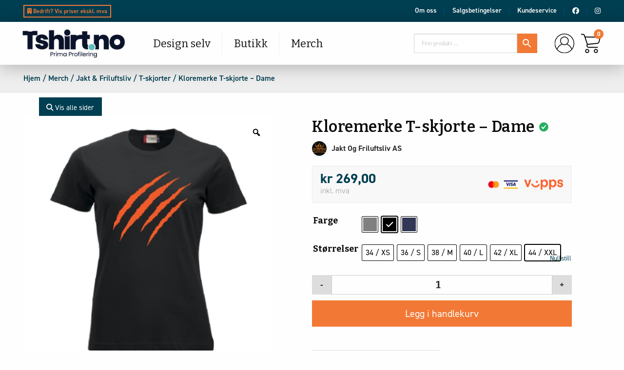

--- FILE ---
content_type: text/html; charset=UTF-8
request_url: https://tshirt.no/produkt/kloremerke-t-skjorte-dame/
body_size: 37795
content:
<!doctype html>

  <html class="no-js"  lang="nb-NO" xmlns:og="http://opengraphprotocol.org/schema/" xmlns:fb="http://www.facebook.com/2008/fbml">

	<head>
		<meta charset="utf-8">
		
		<!-- Force IE to use the latest rendering engine available -->
		<meta http-equiv="X-UA-Compatible" content="IE=edge">

		<!-- Mobile Meta -->
		<meta name="viewport" content="width=device-width, initial-scale=1.0">
		<meta class="foundation-mq">
		<!-- Chrome, Firefox OS and Opera -->
		<meta name="theme-color" content="#003e51">
		<!-- Windows Phone -->
		<meta name="msapplication-navbutton-color" content="#003e51">
		<!-- iOS Safari -->
		<meta name="apple-mobile-web-app-status-bar-style" content="#003e51">
		<meta name="google-site-verification" content="9KvMdBUSpRr4ruNXl5ryNhJlpDBkSLy7KmzBGaoM1bs"/>
		<!-- If Site Icon isn't set in customizer -->
			    <link rel="stylesheet" href="https://use.fontawesome.com/releases/v5.5.0/css/all.css" integrity="sha384-B4dIYHKNBt8Bc12p+WXckhzcICo0wtJAoU8YZTY5qE0Id1GSseTk6S+L3BlXeVIU" crossorigin="anonymous">
		<link rel="pingback" href="https://tshirt.no/xmlrpc.php">

		  
  <title>Kloremerke T-skjorte &#8211; Dame &#8211; Tshirt.no</title>
<meta name='robots' content='max-image-preview:large' />

<!-- Google Tag Manager for WordPress by gtm4wp.com -->

<!-- End Google Tag Manager for WordPress by gtm4wp.com -->
<!-- Google tag (gtag.js) consent mode dataLayer added by Site Kit -->

<!-- End Google tag (gtag.js) consent mode dataLayer added by Site Kit -->
<link rel='dns-prefetch' href='//widget.trustpilot.com' />
<link rel='dns-prefetch' href='//stats.wp.com' />
<link rel='dns-prefetch' href='//www.google.com' />
<link rel='dns-prefetch' href='//www.googletagmanager.com' />
<link rel='dns-prefetch' href='//pagead2.googlesyndication.com' />
<link rel='preconnect' href='//c0.wp.com' />
<link rel="alternate" type="application/rss+xml" title="Tshirt.no &raquo; strøm" href="https://tshirt.no/feed/" />
<link rel="alternate" type="application/rss+xml" title="Tshirt.no &raquo; kommentarstrøm" href="https://tshirt.no/comments/feed/" />
<link rel="alternate" title="oEmbed (JSON)" type="application/json+oembed" href="https://tshirt.no/wp-json/oembed/1.0/embed?url=https%3A%2F%2Ftshirt.no%2Fprodukt%2Fkloremerke-t-skjorte-dame%2F" />
<link rel="alternate" title="oEmbed (XML)" type="text/xml+oembed" href="https://tshirt.no/wp-json/oembed/1.0/embed?url=https%3A%2F%2Ftshirt.no%2Fprodukt%2Fkloremerke-t-skjorte-dame%2F&#038;format=xml" />
<style id='wp-img-auto-sizes-contain-inline-css' type='text/css'>
img:is([sizes=auto i],[sizes^="auto," i]){contain-intrinsic-size:3000px 1500px}
/*# sourceURL=wp-img-auto-sizes-contain-inline-css */
</style>
<link rel='stylesheet' id='dashicons-css' href='https://c0.wp.com/c/6.9/wp-includes/css/dashicons.min.css' type='text/css' media='all' />
<link rel='stylesheet' id='berocket_aapf_widget-style-css' href='https://tshirt.no/wp-content/plugins/woocommerce-ajax-filters/assets/frontend/css/fullmain.min.css?ver=3.1.9.6' type='text/css' media='all' />
<link rel='stylesheet' id='jetpack_related-posts-css' href='https://c0.wp.com/p/jetpack/15.4/modules/related-posts/related-posts.css' type='text/css' media='all' />
<link rel='stylesheet' id='wpb_wmca_accordion_style-css' href='https://tshirt.no/wp-content/plugins/wpb-accordion-menu-or-category/elementor/../assets/css/wpb_wmca_style.css?ver=1.0' type='text/css' media='all' />
<link rel='stylesheet' id='wp-block-library-css' href='https://c0.wp.com/c/6.9/wp-includes/css/dist/block-library/style.min.css' type='text/css' media='all' />
<style id='classic-theme-styles-inline-css' type='text/css'>
/*! This file is auto-generated */
.wp-block-button__link{color:#fff;background-color:#32373c;border-radius:9999px;box-shadow:none;text-decoration:none;padding:calc(.667em + 2px) calc(1.333em + 2px);font-size:1.125em}.wp-block-file__button{background:#32373c;color:#fff;text-decoration:none}
/*# sourceURL=/wp-includes/css/classic-themes.min.css */
</style>
<style id='getwooplugins-attribute-filter-style-inline-css' type='text/css'>
.storepress-search-list-wrapper{display:flex;flex-direction:column;gap:1px}.storepress-components-search-control{margin-bottom:0!important;position:relative}.storepress-components-search-control input[type=search].storepress-components-search-control__input{background:#f0f0f0;border:none;border-radius:2px;box-shadow:0 0 0 transparent;display:block;font-family:-apple-system,BlinkMacSystemFont,Segoe UI,Roboto,Oxygen-Sans,Ubuntu,Cantarell,Helvetica Neue,sans-serif;font-size:16px;height:48px;line-height:normal;margin-left:0;margin-right:0;padding:16px 48px 16px 16px;transition:box-shadow .1s linear;width:100%}@media(prefers-reduced-motion:reduce){.storepress-components-search-control input[type=search].storepress-components-search-control__input{transition-delay:0s;transition-duration:0s}}@media(min-width:600px){.storepress-components-search-control input[type=search].storepress-components-search-control__input{font-size:13px;line-height:normal}}.storepress-components-search-control input[type=search].storepress-components-search-control__input:focus{border-color:var(--wp-admin-theme-color);box-shadow:0 0 0 .5px var(--wp-admin-theme-color);outline:2px solid transparent}.storepress-components-search-control input[type=search].storepress-components-search-control__input::-webkit-input-placeholder{color:rgba(30,30,30,.62)}.storepress-components-search-control input[type=search].storepress-components-search-control__input::-moz-placeholder{color:rgba(30,30,30,.62);opacity:1}.storepress-components-search-control input[type=search].storepress-components-search-control__input:-ms-input-placeholder{color:rgba(30,30,30,.62)}@media(min-width:600px){.storepress-components-search-control input[type=search].storepress-components-search-control__input{font-size:13px}}.storepress-components-search-control input[type=search].storepress-components-search-control__input:focus{background:#fff;box-shadow:inset 0 0 0 var(--wp-admin-border-width-focus) var(--wp-components-color-accent,var(--wp-admin-theme-color,#3858e9))}.storepress-components-search-control input[type=search].storepress-components-search-control__input::-moz-placeholder{color:#757575}.storepress-components-search-control input[type=search].storepress-components-search-control__input::placeholder{color:#757575}.storepress-components-search-control input[type=search].storepress-components-search-control__input::-webkit-search-cancel-button,.storepress-components-search-control input[type=search].storepress-components-search-control__input::-webkit-search-decoration,.storepress-components-search-control input[type=search].storepress-components-search-control__input::-webkit-search-results-button,.storepress-components-search-control input[type=search].storepress-components-search-control__input::-webkit-search-results-decoration{-webkit-appearance:none}.storepress-components-search-control__icon{align-items:center;bottom:0;display:flex;justify-content:center;position:absolute;right:12px;top:0;width:24px}.storepress-components-search-control__icon>svg{margin:8px 0}.storepress-components-search-control__input-wrapper{position:relative}.storepress-search-list-search-result-wrapper{border:1px solid #f0f0f0}.storepress-search-list-search-result-wrapper li,.storepress-search-list-search-result-wrapper ul{list-style:none;margin:0;padding:0}.storepress-search-list-search-result-wrapper ul{border:1px solid #f0f0f0;max-height:40vh;overflow:auto}.storepress-search-list-search-result-wrapper li{align-items:center;border-bottom:1px solid #f0f0f0;color:#2f2f2f;display:flex;font-family:-apple-system,BlinkMacSystemFont,Segoe UI,Roboto,Oxygen-Sans,Ubuntu,Cantarell,Helvetica Neue,sans-serif;font-size:13px;gap:5px;padding:8px}.storepress-search-list-search-result-wrapper li.selected,.storepress-search-list-search-result-wrapper li:hover{background-color:#f0f0f0}.storepress-search-list-search-result-wrapper li:last-child{border-bottom:none}.storepress-search-list-search-result-wrapper li input{height:20px;margin:0;padding:0;width:20px}.storepress-search-list-search-result-wrapper li input[type=radio]{-webkit-appearance:auto;box-shadow:none}.storepress-search-list-search-result-wrapper li input[type=radio]:before{display:none}.storepress-search-list-search-result-wrapper li .storepress-search-list-search-result-item{background-color:#fff}.storepress-search-list-search-result-wrapper li .storepress-search-list-search-result-item__label{cursor:pointer}.storepress-search-list-search-result-wrapper li .storepress-search-list-search-result-item__title{box-sizing:content-box;height:20px;padding:4px}.storepress-search-list-search-result-wrapper li .storepress-search-list-search-result-item__meta{background-color:#ddd;border-radius:5px;padding:4px}
.wp-block-getwooplugins-attribute-filter .filter-items{display:flex;flex-direction:column;float:none!important;gap:10px;margin:0;padding:0}.wp-block-getwooplugins-attribute-filter .filter-items li{list-style:none}.wp-block-getwooplugins-attribute-filter .filter-items.enabled-filter-display-limit-mode .filter-item:not(.selected):nth-child(n+10){display:none!important}.wp-block-getwooplugins-attribute-filter .filter-items.enabled-filter-display-limit-mode .filter-item-more{align-self:flex-end;display:flex}.wp-block-getwooplugins-attribute-filter.is-style-button .filter-items.enabled-filter-display-limit-mode .filter-item-more{align-items:center;align-self:auto}.wp-block-getwooplugins-attribute-filter .filter-item-more{display:none}.wp-block-getwooplugins-attribute-filter .filter-item{align-items:center;display:flex;flex-direction:row;gap:10px;justify-content:space-between}.wp-block-getwooplugins-attribute-filter .filter-item .item{border:2px solid #fff;box-shadow:var(--wvs-item-box-shadow,0 0 0 1px #a8a8a8);box-sizing:border-box;display:block;height:100%;transition:box-shadow .2s ease;width:100%}.wp-block-getwooplugins-attribute-filter .filter-item .item:hover{box-shadow:var(--wvs-hover-item-box-shadow,0 0 0 3px #ddd)}.wp-block-getwooplugins-attribute-filter .filter-item .text{display:inline-block;font-size:.875em}.wp-block-getwooplugins-attribute-filter .filter-item.style-squared .count,.wp-block-getwooplugins-attribute-filter .filter-item.style-squared .item{border-radius:3px}.wp-block-getwooplugins-attribute-filter .filter-item.style-rounded .item{border-radius:100%}.wp-block-getwooplugins-attribute-filter .filter-item.style-rounded .count{border-radius:12px}.wp-block-getwooplugins-attribute-filter .filter-item-wrapper{align-items:center;display:flex;gap:10px}.wp-block-getwooplugins-attribute-filter .filter-item-contents{display:flex;height:var(--wvs-archive-product-item-height,30px);justify-content:center;position:relative;width:var(--wvs-archive-product-item-width,30px)}.wp-block-getwooplugins-attribute-filter .filter-item .count{border:1px solid rgba(0,0,0,.102);color:#000;font-size:12px;line-height:10px;min-width:10px;padding:5px;text-align:center}.wp-block-getwooplugins-attribute-filter .filter-item-inner{width:100%}.wp-block-getwooplugins-attribute-filter .filter-item.selected{order:-1}.wp-block-getwooplugins-attribute-filter .filter-item.selected .item{box-shadow:var(--wvs-selected-item-box-shadow,0 0 0 2px #000)}.wp-block-getwooplugins-attribute-filter .filter-item.selected .filter-item-inner:before{background-image:var(--wvs-tick);background-position:50%;background-repeat:no-repeat;background-size:60%;content:" ";display:block;height:100%;position:absolute;width:100%}.wp-block-getwooplugins-attribute-filter .filter-item.selected .count{background:#000;border:1px solid #000;color:#fff}.wp-block-getwooplugins-attribute-filter.is-style-button .filter-items{flex-direction:row;flex-wrap:wrap}.wp-block-getwooplugins-attribute-filter.is-style-button .filter-item{border:1px solid rgba(0,0,0,.102);border-radius:3px;margin:0;padding:5px 8px 5px 5px}.wp-block-getwooplugins-attribute-filter.is-style-button .filter-item.style-rounded{border-radius:40px}.wp-block-getwooplugins-attribute-filter.is-style-button .filter-item.selected{border:1px solid #000}

/*# sourceURL=https://tshirt.no/wp-content/plugins/woo-variation-swatches-pro/build/attribute-filter/style-index.css */
</style>
<link rel='stylesheet' id='mediaelement-css' href='https://c0.wp.com/c/6.9/wp-includes/js/mediaelement/mediaelementplayer-legacy.min.css' type='text/css' media='all' />
<link rel='stylesheet' id='wp-mediaelement-css' href='https://c0.wp.com/c/6.9/wp-includes/js/mediaelement/wp-mediaelement.min.css' type='text/css' media='all' />
<style id='jetpack-sharing-buttons-style-inline-css' type='text/css'>
.jetpack-sharing-buttons__services-list{display:flex;flex-direction:row;flex-wrap:wrap;gap:0;list-style-type:none;margin:5px;padding:0}.jetpack-sharing-buttons__services-list.has-small-icon-size{font-size:12px}.jetpack-sharing-buttons__services-list.has-normal-icon-size{font-size:16px}.jetpack-sharing-buttons__services-list.has-large-icon-size{font-size:24px}.jetpack-sharing-buttons__services-list.has-huge-icon-size{font-size:36px}@media print{.jetpack-sharing-buttons__services-list{display:none!important}}.editor-styles-wrapper .wp-block-jetpack-sharing-buttons{gap:0;padding-inline-start:0}ul.jetpack-sharing-buttons__services-list.has-background{padding:1.25em 2.375em}
/*# sourceURL=https://tshirt.no/wp-content/plugins/jetpack/_inc/blocks/sharing-buttons/view.css */
</style>
<link rel='stylesheet' id='woolentor-block-common-css' href='https://tshirt.no/wp-content/plugins/woolentor-addons/woolentor-blocks/assets/css/common-style.css?ver=3.3.1' type='text/css' media='all' />
<link rel='stylesheet' id='woolentor-block-default-css' href='https://tshirt.no/wp-content/plugins/woolentor-addons/woolentor-blocks/assets/css/style-index.css?ver=3.3.1' type='text/css' media='all' />
<style id='global-styles-inline-css' type='text/css'>
:root{--wp--preset--aspect-ratio--square: 1;--wp--preset--aspect-ratio--4-3: 4/3;--wp--preset--aspect-ratio--3-4: 3/4;--wp--preset--aspect-ratio--3-2: 3/2;--wp--preset--aspect-ratio--2-3: 2/3;--wp--preset--aspect-ratio--16-9: 16/9;--wp--preset--aspect-ratio--9-16: 9/16;--wp--preset--color--black: #000000;--wp--preset--color--cyan-bluish-gray: #abb8c3;--wp--preset--color--white: #ffffff;--wp--preset--color--pale-pink: #f78da7;--wp--preset--color--vivid-red: #cf2e2e;--wp--preset--color--luminous-vivid-orange: #ff6900;--wp--preset--color--luminous-vivid-amber: #fcb900;--wp--preset--color--light-green-cyan: #7bdcb5;--wp--preset--color--vivid-green-cyan: #00d084;--wp--preset--color--pale-cyan-blue: #8ed1fc;--wp--preset--color--vivid-cyan-blue: #0693e3;--wp--preset--color--vivid-purple: #9b51e0;--wp--preset--gradient--vivid-cyan-blue-to-vivid-purple: linear-gradient(135deg,rgb(6,147,227) 0%,rgb(155,81,224) 100%);--wp--preset--gradient--light-green-cyan-to-vivid-green-cyan: linear-gradient(135deg,rgb(122,220,180) 0%,rgb(0,208,130) 100%);--wp--preset--gradient--luminous-vivid-amber-to-luminous-vivid-orange: linear-gradient(135deg,rgb(252,185,0) 0%,rgb(255,105,0) 100%);--wp--preset--gradient--luminous-vivid-orange-to-vivid-red: linear-gradient(135deg,rgb(255,105,0) 0%,rgb(207,46,46) 100%);--wp--preset--gradient--very-light-gray-to-cyan-bluish-gray: linear-gradient(135deg,rgb(238,238,238) 0%,rgb(169,184,195) 100%);--wp--preset--gradient--cool-to-warm-spectrum: linear-gradient(135deg,rgb(74,234,220) 0%,rgb(151,120,209) 20%,rgb(207,42,186) 40%,rgb(238,44,130) 60%,rgb(251,105,98) 80%,rgb(254,248,76) 100%);--wp--preset--gradient--blush-light-purple: linear-gradient(135deg,rgb(255,206,236) 0%,rgb(152,150,240) 100%);--wp--preset--gradient--blush-bordeaux: linear-gradient(135deg,rgb(254,205,165) 0%,rgb(254,45,45) 50%,rgb(107,0,62) 100%);--wp--preset--gradient--luminous-dusk: linear-gradient(135deg,rgb(255,203,112) 0%,rgb(199,81,192) 50%,rgb(65,88,208) 100%);--wp--preset--gradient--pale-ocean: linear-gradient(135deg,rgb(255,245,203) 0%,rgb(182,227,212) 50%,rgb(51,167,181) 100%);--wp--preset--gradient--electric-grass: linear-gradient(135deg,rgb(202,248,128) 0%,rgb(113,206,126) 100%);--wp--preset--gradient--midnight: linear-gradient(135deg,rgb(2,3,129) 0%,rgb(40,116,252) 100%);--wp--preset--font-size--small: 13px;--wp--preset--font-size--medium: 20px;--wp--preset--font-size--large: 36px;--wp--preset--font-size--x-large: 42px;--wp--preset--spacing--20: 0.44rem;--wp--preset--spacing--30: 0.67rem;--wp--preset--spacing--40: 1rem;--wp--preset--spacing--50: 1.5rem;--wp--preset--spacing--60: 2.25rem;--wp--preset--spacing--70: 3.38rem;--wp--preset--spacing--80: 5.06rem;--wp--preset--shadow--natural: 6px 6px 9px rgba(0, 0, 0, 0.2);--wp--preset--shadow--deep: 12px 12px 50px rgba(0, 0, 0, 0.4);--wp--preset--shadow--sharp: 6px 6px 0px rgba(0, 0, 0, 0.2);--wp--preset--shadow--outlined: 6px 6px 0px -3px rgb(255, 255, 255), 6px 6px rgb(0, 0, 0);--wp--preset--shadow--crisp: 6px 6px 0px rgb(0, 0, 0);}:where(.is-layout-flex){gap: 0.5em;}:where(.is-layout-grid){gap: 0.5em;}body .is-layout-flex{display: flex;}.is-layout-flex{flex-wrap: wrap;align-items: center;}.is-layout-flex > :is(*, div){margin: 0;}body .is-layout-grid{display: grid;}.is-layout-grid > :is(*, div){margin: 0;}:where(.wp-block-columns.is-layout-flex){gap: 2em;}:where(.wp-block-columns.is-layout-grid){gap: 2em;}:where(.wp-block-post-template.is-layout-flex){gap: 1.25em;}:where(.wp-block-post-template.is-layout-grid){gap: 1.25em;}.has-black-color{color: var(--wp--preset--color--black) !important;}.has-cyan-bluish-gray-color{color: var(--wp--preset--color--cyan-bluish-gray) !important;}.has-white-color{color: var(--wp--preset--color--white) !important;}.has-pale-pink-color{color: var(--wp--preset--color--pale-pink) !important;}.has-vivid-red-color{color: var(--wp--preset--color--vivid-red) !important;}.has-luminous-vivid-orange-color{color: var(--wp--preset--color--luminous-vivid-orange) !important;}.has-luminous-vivid-amber-color{color: var(--wp--preset--color--luminous-vivid-amber) !important;}.has-light-green-cyan-color{color: var(--wp--preset--color--light-green-cyan) !important;}.has-vivid-green-cyan-color{color: var(--wp--preset--color--vivid-green-cyan) !important;}.has-pale-cyan-blue-color{color: var(--wp--preset--color--pale-cyan-blue) !important;}.has-vivid-cyan-blue-color{color: var(--wp--preset--color--vivid-cyan-blue) !important;}.has-vivid-purple-color{color: var(--wp--preset--color--vivid-purple) !important;}.has-black-background-color{background-color: var(--wp--preset--color--black) !important;}.has-cyan-bluish-gray-background-color{background-color: var(--wp--preset--color--cyan-bluish-gray) !important;}.has-white-background-color{background-color: var(--wp--preset--color--white) !important;}.has-pale-pink-background-color{background-color: var(--wp--preset--color--pale-pink) !important;}.has-vivid-red-background-color{background-color: var(--wp--preset--color--vivid-red) !important;}.has-luminous-vivid-orange-background-color{background-color: var(--wp--preset--color--luminous-vivid-orange) !important;}.has-luminous-vivid-amber-background-color{background-color: var(--wp--preset--color--luminous-vivid-amber) !important;}.has-light-green-cyan-background-color{background-color: var(--wp--preset--color--light-green-cyan) !important;}.has-vivid-green-cyan-background-color{background-color: var(--wp--preset--color--vivid-green-cyan) !important;}.has-pale-cyan-blue-background-color{background-color: var(--wp--preset--color--pale-cyan-blue) !important;}.has-vivid-cyan-blue-background-color{background-color: var(--wp--preset--color--vivid-cyan-blue) !important;}.has-vivid-purple-background-color{background-color: var(--wp--preset--color--vivid-purple) !important;}.has-black-border-color{border-color: var(--wp--preset--color--black) !important;}.has-cyan-bluish-gray-border-color{border-color: var(--wp--preset--color--cyan-bluish-gray) !important;}.has-white-border-color{border-color: var(--wp--preset--color--white) !important;}.has-pale-pink-border-color{border-color: var(--wp--preset--color--pale-pink) !important;}.has-vivid-red-border-color{border-color: var(--wp--preset--color--vivid-red) !important;}.has-luminous-vivid-orange-border-color{border-color: var(--wp--preset--color--luminous-vivid-orange) !important;}.has-luminous-vivid-amber-border-color{border-color: var(--wp--preset--color--luminous-vivid-amber) !important;}.has-light-green-cyan-border-color{border-color: var(--wp--preset--color--light-green-cyan) !important;}.has-vivid-green-cyan-border-color{border-color: var(--wp--preset--color--vivid-green-cyan) !important;}.has-pale-cyan-blue-border-color{border-color: var(--wp--preset--color--pale-cyan-blue) !important;}.has-vivid-cyan-blue-border-color{border-color: var(--wp--preset--color--vivid-cyan-blue) !important;}.has-vivid-purple-border-color{border-color: var(--wp--preset--color--vivid-purple) !important;}.has-vivid-cyan-blue-to-vivid-purple-gradient-background{background: var(--wp--preset--gradient--vivid-cyan-blue-to-vivid-purple) !important;}.has-light-green-cyan-to-vivid-green-cyan-gradient-background{background: var(--wp--preset--gradient--light-green-cyan-to-vivid-green-cyan) !important;}.has-luminous-vivid-amber-to-luminous-vivid-orange-gradient-background{background: var(--wp--preset--gradient--luminous-vivid-amber-to-luminous-vivid-orange) !important;}.has-luminous-vivid-orange-to-vivid-red-gradient-background{background: var(--wp--preset--gradient--luminous-vivid-orange-to-vivid-red) !important;}.has-very-light-gray-to-cyan-bluish-gray-gradient-background{background: var(--wp--preset--gradient--very-light-gray-to-cyan-bluish-gray) !important;}.has-cool-to-warm-spectrum-gradient-background{background: var(--wp--preset--gradient--cool-to-warm-spectrum) !important;}.has-blush-light-purple-gradient-background{background: var(--wp--preset--gradient--blush-light-purple) !important;}.has-blush-bordeaux-gradient-background{background: var(--wp--preset--gradient--blush-bordeaux) !important;}.has-luminous-dusk-gradient-background{background: var(--wp--preset--gradient--luminous-dusk) !important;}.has-pale-ocean-gradient-background{background: var(--wp--preset--gradient--pale-ocean) !important;}.has-electric-grass-gradient-background{background: var(--wp--preset--gradient--electric-grass) !important;}.has-midnight-gradient-background{background: var(--wp--preset--gradient--midnight) !important;}.has-small-font-size{font-size: var(--wp--preset--font-size--small) !important;}.has-medium-font-size{font-size: var(--wp--preset--font-size--medium) !important;}.has-large-font-size{font-size: var(--wp--preset--font-size--large) !important;}.has-x-large-font-size{font-size: var(--wp--preset--font-size--x-large) !important;}
:where(.wp-block-post-template.is-layout-flex){gap: 1.25em;}:where(.wp-block-post-template.is-layout-grid){gap: 1.25em;}
:where(.wp-block-term-template.is-layout-flex){gap: 1.25em;}:where(.wp-block-term-template.is-layout-grid){gap: 1.25em;}
:where(.wp-block-columns.is-layout-flex){gap: 2em;}:where(.wp-block-columns.is-layout-grid){gap: 2em;}
:root :where(.wp-block-pullquote){font-size: 1.5em;line-height: 1.6;}
/*# sourceURL=global-styles-inline-css */
</style>
<link rel='stylesheet' id='contact-form-7-css' href='https://tshirt.no/wp-content/plugins/contact-form-7/includes/css/styles.css?ver=6.1.4' type='text/css' media='all' />
<link rel='stylesheet' id='fpd-jssocials-theme-css' href='https://tshirt.no/wp-content/plugins/fancy-product-designer/assets/jssocials/jssocials-theme-flat.css?ver=1.4.0' type='text/css' media='all' />
<link rel='stylesheet' id='fpd-jssocials-css' href='https://tshirt.no/wp-content/plugins/fancy-product-designer/assets/jssocials/jssocials.css?ver=1.4.0' type='text/css' media='all' />
<link rel='stylesheet' id='fpd-js-css' href='https://tshirt.no/wp-content/plugins/fancy-product-designer/assets/css/FancyProductDesigner-all.min.css?ver=6.3.2' type='text/css' media='all' />
<link rel='stylesheet' id='fpd-single-product-css' href='https://tshirt.no/wp-content/plugins/fancy-product-designer/assets/css/fancy-product.css?ver=6.3.4' type='text/css' media='all' />
<link rel='stylesheet' id='twoinc-payment-gateway-css-css' href='https://tshirt.no/wp-content/plugins/tillit-payment-gateway//assets/css/twoinc.css?ver=2.23.9' type='text/css' media='all' />
<link rel='stylesheet' id='photoswipe-css' href='https://c0.wp.com/p/woocommerce/10.4.3/assets/css/photoswipe/photoswipe.min.css' type='text/css' media='all' />
<link rel='stylesheet' id='photoswipe-default-skin-css' href='https://c0.wp.com/p/woocommerce/10.4.3/assets/css/photoswipe/default-skin/default-skin.min.css' type='text/css' media='all' />
<link rel='stylesheet' id='woocommerce-layout-css' href='https://c0.wp.com/p/woocommerce/10.4.3/assets/css/woocommerce-layout.css' type='text/css' media='all' />
<style id='woocommerce-layout-inline-css' type='text/css'>

	.infinite-scroll .woocommerce-pagination {
		display: none;
	}
/*# sourceURL=woocommerce-layout-inline-css */
</style>
<link rel='stylesheet' id='woocommerce-smallscreen-css' href='https://c0.wp.com/p/woocommerce/10.4.3/assets/css/woocommerce-smallscreen.css' type='text/css' media='only screen and (max-width: 768px)' />
<link rel='stylesheet' id='woocommerce-general-css' href='https://c0.wp.com/p/woocommerce/10.4.3/assets/css/woocommerce.css' type='text/css' media='all' />
<style id='woocommerce-inline-inline-css' type='text/css'>
.woocommerce form .form-row .required { visibility: visible; }
/*# sourceURL=woocommerce-inline-inline-css */
</style>
<link rel='stylesheet' id='aws-pro-style-css' href='https://tshirt.no/wp-content/plugins/advanced-woo-search-pro/assets/css/common.min.css?ver=pro3.37' type='text/css' media='all' />
<link rel='stylesheet' id='bambora_online_checkout_front_style-css' href='https://tshirt.no/wp-content/plugins/bambora-online-checkout/assets/style/bambora-online-checkout-front.css?ver=8.0.5' type='text/css' media='all' />
<link rel='stylesheet' id='woo-variation-gallery-slider-css' href='https://tshirt.no/wp-content/plugins/woo-variation-gallery/assets/css/slick.min.css?ver=1.8.1' type='text/css' media='all' />
<link rel='stylesheet' id='woo-variation-gallery-css' href='https://tshirt.no/wp-content/plugins/woo-variation-gallery/assets/css/frontend.min.css?ver=1741217021' type='text/css' media='all' />
<style id='woo-variation-gallery-inline-css' type='text/css'>
:root {--wvg-thumbnail-item: 4;--wvg-thumbnail-item-gap: 0px;--wvg-single-image-size: 600px;--wvg-gallery-width: 50%;--wvg-gallery-margin: 30px;}/* Default Width */.woo-variation-product-gallery {max-width: 50% !important;width: 100%;}/* Medium Devices, Desktops *//* Small Devices, Tablets */@media only screen and (max-width: 768px) {.woo-variation-product-gallery {width: 720px;max-width: 100% !important;}}/* Extra Small Devices, Phones */@media only screen and (max-width: 480px) {.woo-variation-product-gallery {width: 320px;max-width: 100% !important;}}
/*# sourceURL=woo-variation-gallery-inline-css */
</style>
<link rel='stylesheet' id='woo-variation-swatches-css' href='https://tshirt.no/wp-content/plugins/woo-variation-swatches/assets/css/frontend.min.css?ver=1762860244' type='text/css' media='all' />
<style id='woo-variation-swatches-inline-css' type='text/css'>
:root {
--wvs-tick:url("data:image/svg+xml;utf8,%3Csvg filter='drop-shadow(0px 0px 2px rgb(0 0 0 / .8))' xmlns='http://www.w3.org/2000/svg'  viewBox='0 0 30 30'%3E%3Cpath fill='none' stroke='%23ffffff' stroke-linecap='round' stroke-linejoin='round' stroke-width='4' d='M4 16L11 23 27 7'/%3E%3C/svg%3E");

--wvs-cross:url("data:image/svg+xml;utf8,%3Csvg filter='drop-shadow(0px 0px 5px rgb(255 255 255 / .6))' xmlns='http://www.w3.org/2000/svg' width='72px' height='72px' viewBox='0 0 24 24'%3E%3Cpath fill='none' stroke='%23ff0000' stroke-linecap='round' stroke-width='0.6' d='M5 5L19 19M19 5L5 19'/%3E%3C/svg%3E");
--wvs-position:flex-start;
--wvs-single-product-large-item-width:40px;
--wvs-single-product-large-item-height:40px;
--wvs-single-product-large-item-font-size:16px;
--wvs-single-product-item-width:32px;
--wvs-single-product-item-height:32px;
--wvs-single-product-item-font-size:16px;
--wvs-archive-product-item-width:20px;
--wvs-archive-product-item-height:20px;
--wvs-archive-product-item-font-size:14px;
--wvs-tooltip-background-color:#003e51;
--wvs-tooltip-text-color:#ffffff;
--wvs-item-box-shadow:0 0 0 1px #000000;
--wvs-item-background-color:#FFFFFF;
--wvs-item-text-color:#000000;
--wvs-hover-item-box-shadow:0 0 0 3px #000000;
--wvs-hover-item-background-color:#FFFFFF;
--wvs-hover-item-text-color:#000000;
--wvs-selected-item-box-shadow:0 0 0 2px #000000;
--wvs-selected-item-background-color:#FFFFFF;
--wvs-selected-item-text-color:#000000}
/*# sourceURL=woo-variation-swatches-inline-css */
</style>
<link rel='stylesheet' id='woolentor-widgets-pro-css' href='https://tshirt.no/wp-content/plugins/woolentor-addons-pro/assets/css/woolentor-widgets-pro.css?ver=2.1.4' type='text/css' media='all' />
<link rel='stylesheet' id='slick-css' href='https://tshirt.no/wp-content/plugins/woolentor-addons/assets/css/slick.css?ver=3.3.1' type='text/css' media='all' />
<link rel='stylesheet' id='simple-line-icons-wl-css' href='https://tshirt.no/wp-content/plugins/woolentor-addons/assets/css/simple-line-icons.css?ver=3.3.1' type='text/css' media='all' />
<link rel='stylesheet' id='woolentor-product-grid-css' href='https://tshirt.no/wp-content/plugins/woolentor-addons/assets/css/product-grid.css?ver=3.3.1' type='text/css' media='all' />
<link rel='stylesheet' id='font-awesome-css' href='https://tshirt.no/wp-content/plugins/elementor/assets/lib/font-awesome/css/font-awesome.min.css?ver=4.7.0' type='text/css' media='all' />
<link rel='stylesheet' id='htflexboxgrid-css' href='https://tshirt.no/wp-content/plugins/woolentor-addons/assets/css/htflexboxgrid.css?ver=3.3.1' type='text/css' media='all' />
<link rel='stylesheet' id='woolentor-widgets-css' href='https://tshirt.no/wp-content/plugins/woolentor-addons/assets/css/woolentor-widgets.css?ver=3.3.1' type='text/css' media='all' />
<link rel='stylesheet' id='woolentor-quickview-css' href='https://tshirt.no/wp-content/plugins/woolentor-addons/includes/modules/quickview/assets/css/frontend.css?ver=3.3.1' type='text/css' media='all' />
<link rel='stylesheet' id='dokan-style-css' href='https://tshirt.no/wp-content/plugins/dokan-lite/assets/css/style.css?ver=1712234316' type='text/css' media='all' />
<link rel='stylesheet' id='dokan-modal-css' href='https://tshirt.no/wp-content/plugins/dokan-lite/assets/vendors/izimodal/iziModal.min.css?ver=1712234316' type='text/css' media='all' />
<link rel='stylesheet' id='dokan-fontawesome-css' href='https://tshirt.no/wp-content/plugins/dokan-lite/assets/vendors/font-awesome/css/font-awesome.min.css?ver=3.10.2' type='text/css' media='all' />
<link rel='stylesheet' id='dokan-select2-css-css' href='https://tshirt.no/wp-content/plugins/dokan-lite/assets/vendors/select2/select2.css?ver=3.10.2' type='text/css' media='all' />
<link rel='stylesheet' id='ald-styles-css' href='https://tshirt.no/wp-content/plugins/ajax-load-more-anything/assets/styles.min.css?ver=3.3.8' type='text/css' media='all' />
<link rel='stylesheet' id='animate-css-css' href='https://tshirt.no/wp-content/themes/tshirt/assets/styles/animate.css?ver=1601897432' type='text/css' media='all' />
<link rel='stylesheet' id='site-css-css' href='https://tshirt.no/wp-content/themes/tshirt/assets/styles/style.css?v=1043185257&#038;ver=1601897432' type='text/css' media='all' />
<link rel='stylesheet' id='webtron-css-css' href='https://tshirt.no/wp-content/themes/tshirt/assets/styles/webtron.css?v=1037638864&#038;ver=1601897432' type='text/css' media='all' />
<link rel='stylesheet' id='magnific-popup-css-css' href='https://tshirt.no/wp-content/themes/tshirt/assets/styles/magnific-popup.css?ver=1601897432' type='text/css' media='all' />



































<!-- Google tag (gtag.js) snippet added by Site Kit -->
<!-- Google Analytics snippet added by Site Kit -->


<link rel="https://api.w.org/" href="https://tshirt.no/wp-json/" /><link rel="alternate" title="JSON" type="application/json" href="https://tshirt.no/wp-json/wp/v2/product/32850" /><link rel="canonical" href="https://tshirt.no/produkt/kloremerke-t-skjorte-dame/" />
<meta name="generator" content="Site Kit by Google 1.170.0" />	<style>img#wpstats{display:none}</style>
		
<!-- Google Tag Manager for WordPress by gtm4wp.com -->
<!-- GTM Container placement set to automatic -->


<!-- End Google Tag Manager for WordPress by gtm4wp.com --><!-- Kliken Google Site Verification Token Tag --><meta name="google-site-verification" content="9KvMdBUSpRr4ruNXl5ryNhJlpDBkSLy7KmzBGaoM1bs" />



  	<!-- Start cookieyes banner -->
	
	<!-- End cookieyes banner -->
  	<noscript><style>.woocommerce-product-gallery{ opacity: 1 !important; }</style></noscript>
	
<!-- Google AdSense meta tags added by Site Kit -->
<meta name="google-adsense-platform-account" content="ca-host-pub-2644536267352236">
<meta name="google-adsense-platform-domain" content="sitekit.withgoogle.com">
<!-- End Google AdSense meta tags added by Site Kit -->
<meta name="generator" content="Elementor 3.34.2; features: e_font_icon_svg, additional_custom_breakpoints; settings: css_print_method-internal, google_font-enabled, font_display-auto">

            

        <meta name="description" content="Vår klassiske t-shirt i best mulig kvalitet nå i moderne passform. Forkrympet kjemmet bomull og ringspunnet garn. Dobbeltkrage med elastan. Rundstrikket herremodell og sidesømmer på damemodell." />
			<style>
				.e-con.e-parent:nth-of-type(n+4):not(.e-lazyloaded):not(.e-no-lazyload),
				.e-con.e-parent:nth-of-type(n+4):not(.e-lazyloaded):not(.e-no-lazyload) * {
					background-image: none !important;
				}
				@media screen and (max-height: 1024px) {
					.e-con.e-parent:nth-of-type(n+3):not(.e-lazyloaded):not(.e-no-lazyload),
					.e-con.e-parent:nth-of-type(n+3):not(.e-lazyloaded):not(.e-no-lazyload) * {
						background-image: none !important;
					}
				}
				@media screen and (max-height: 640px) {
					.e-con.e-parent:nth-of-type(n+2):not(.e-lazyloaded):not(.e-no-lazyload),
					.e-con.e-parent:nth-of-type(n+2):not(.e-lazyloaded):not(.e-no-lazyload) * {
						background-image: none !important;
					}
				}
			</style>
			
<!-- Google AdSense snippet added by Site Kit -->


<!-- End Google AdSense snippet added by Site Kit -->
<link rel="icon" href="https://tshirtno.blob.core.windows.net/uploads/2025/10/cropped-RGB-Tshirt-ikon-32x32.png" sizes="32x32" />
<link rel="icon" href="https://tshirtno.blob.core.windows.net/uploads/2025/10/cropped-RGB-Tshirt-ikon-192x192.png" sizes="192x192" />
<link rel="apple-touch-icon" href="https://tshirtno.blob.core.windows.net/uploads/2025/10/cropped-RGB-Tshirt-ikon-180x180.png" />
<meta name="msapplication-TileImage" content="https://tshirtno.blob.core.windows.net/uploads/2025/10/cropped-RGB-Tshirt-ikon-270x270.png" />
		<style type="text/css" id="wp-custom-css">
			@import url('https://fonts.googleapis.com/css2?family=Bebas+Neue&display=swap');

:root {
  --heading-font: 'Bebas Neue', sans-serif;
}
h1, h2, h3, .heading, .entry-title, .product_title {
  font-family: var(--heading-font);
  letter-spacing: 0.5px; /* valgfritt */
}		</style>
		<style type="text/css"></style>
		
	</head>
			
	<body class="wp-singular product-template-default single single-product postid-32850 wp-custom-logo wp-theme-tshirt theme-tshirt woocommerce woocommerce-page woocommerce-no-js woo-variation-gallery woo-variation-gallery-theme-tshirt woo-variation-swatches wvs-behavior-blur wvs-theme-tshirt wvs-show-label wvs-tooltip woolentor_current_theme_ elementor-default elementor-kit-27191 dokan-theme-tshirt" data-user="0">
		<div class="off-canvas-wrapper">
			
			<!-- Load off-canvas container. Feel free to remove if not using. -->			
			
<div class="off-canvas position-right" id="off-canvas" data-off-canvas>
	<div id="mobile-logo">
		<a href="https://tshirt.no" rel="nofollow"> 
			<img class="menylogo" src="https://tshirtno.blob.core.windows.net/uploads/2025/10/cropped-RGB-Tshirt-Lys-bakgrunn-solid.png" class="menylogo">		
		</a>
	</div>
	<div id="menu-search">
		<div class="aws-container" data-id="1" data-url="/?wc-ajax=aws_action" data-siteurl="https://tshirt.no" data-lang="" data-show-loader="true" data-show-more="true" data-ajax-search="true" data-show-page="true" data-show-clear="true" data-mobile-screen="true" data-buttons-order="2" data-target-blank="false" data-use-analytics="true" data-min-chars="1" data-filters="" data-init-filter="1" data-timeout="300" data-notfound="Fant ingen produkter" data-more="Se alle resultater" data-is-mobile="false" data-page-id="32850" data-tax="" data-sku="SKU: " data-item-added="Item added" data-sale-badge="Sale!" ><form class="aws-search-form" action="https://tshirt.no/" method="get" role="search" ><div class="aws-wrapper"><label class="aws-search-label" for="6972049403901">Finn produkt ...</label><input  type="search" name="s" id="6972049403901" value="" class="aws-search-field" placeholder="Finn produkt ..." autocomplete="off" /><input type="hidden" name="post_type" value="product"><input type="hidden" name="type_aws" value="true"><input type="hidden" name="aws_id" value="1"><input type="hidden" name="aws_filter" class="awsFilterHidden" value="1"><input type="hidden" name="awscat" class="awsCatHidden" value="Form:1 Filter:All"><div class="aws-search-clear"><span>×</span></div><div class="aws-loader"></div></div><div class="aws-search-btn aws-form-btn"><span class="aws-search-btn_icon"><svg focusable="false" xmlns="http://www.w3.org/2000/svg" viewBox="0 0 24 24" width="24px"><path d="M15.5 14h-.79l-.28-.27C15.41 12.59 16 11.11 16 9.5 16 5.91 13.09 3 9.5 3S3 5.91 3 9.5 5.91 16 9.5 16c1.61 0 3.09-.59 4.23-1.57l.27.28v.79l5 4.99L20.49 19l-4.99-5zm-6 0C7.01 14 5 11.99 5 9.5S7.01 5 9.5 5 14 7.01 14 9.5 11.99 14 9.5 14z"></path></svg></span></div></form></div>	</div>
	<div id="mobile-menu">
		<ul id="menu-hovedmeny" class="vertical menu accordion-menu" data-accordion-menu><li id="menu-item-40230" class="menu-item menu-item-type-post_type menu-item-object-page menu-item-has-children menu-item-40230"><a href="https://tshirt.no/hovedside/design-selv/">Design selv</a>
<ul class="vertical menu">
	<li id="menu-item-183216" class="menu-item menu-item-type-taxonomy menu-item-object-product_cat menu-item-183216"><a href="https://tshirt.no/produktkategori/design-selv/">Alle produkter</a></li>
	<li id="menu-item-183208" class="menu-item menu-item-type-taxonomy menu-item-object-product_cat menu-item-183208"><a href="https://tshirt.no/produktkategori/design-selv/t-skjorter-alle/">T-skjorter</a></li>
	<li id="menu-item-183209" class="menu-item menu-item-type-taxonomy menu-item-object-product_cat menu-item-183209"><a href="https://tshirt.no/produktkategori/design-selv/gensere-alle/">Gensere</a></li>
	<li id="menu-item-183210" class="menu-item menu-item-type-taxonomy menu-item-object-product_cat menu-item-183210"><a href="https://tshirt.no/produktkategori/design-selv/jakker-design-selv/">Jakker</a></li>
	<li id="menu-item-183211" class="menu-item menu-item-type-taxonomy menu-item-object-product_cat menu-item-183211"><a href="https://tshirt.no/produktkategori/design-selv/barn/">Barn</a></li>
	<li id="menu-item-183212" class="menu-item menu-item-type-taxonomy menu-item-object-product_cat menu-item-183212"><a href="https://tshirt.no/produktkategori/design-selv/hodeplagg/">Hodeplagg</a></li>
	<li id="menu-item-183213" class="menu-item menu-item-type-taxonomy menu-item-object-product_cat menu-item-183213"><a href="https://tshirt.no/produktkategori/design-selv/kopper/">Kopper</a></li>
	<li id="menu-item-183214" class="menu-item menu-item-type-taxonomy menu-item-object-product_cat menu-item-183214"><a href="https://tshirt.no/produktkategori/merch/steffen/jf_bags/">Ryggsekker &amp; Bags</a></li>
	<li id="menu-item-183215" class="menu-item menu-item-type-taxonomy menu-item-object-product_cat menu-item-183215"><a href="https://tshirt.no/produktkategori/design-selv/synlighet/">Synlighet</a></li>
</ul>
</li>
<li id="menu-item-40229" class="menu-item menu-item-type-post_type menu-item-object-page menu-item-40229"><a href="https://tshirt.no/vare-produkter/">Butikk</a></li>
<li id="menu-item-77" class="menu-item menu-item-type-post_type menu-item-object-page menu-item-77"><a href="https://tshirt.no/merch/">Merch</a></li>
</ul>		<ul id="menu-toppmeny" class="medium-horizontal menu" data-responsive-menu="accordion medium-dropdown"><li id="menu-item-70" class="menu-item menu-item-type-post_type menu-item-object-page menu-item-70"><a href="https://tshirt.no/om-oss-2/">Om oss</a></li>
<li id="menu-item-280" class="menu-item menu-item-type-post_type menu-item-object-page menu-item-280"><a href="https://tshirt.no/salgsbetingelser/">Salgsbetingelser</a></li>
<li id="menu-item-71" class="menu-item menu-item-type-post_type menu-item-object-page menu-item-71"><a href="https://tshirt.no/kundeservice/">Kundeservice</a></li>
<li id="menu-item-35278" class="menu-item menu-item-type-custom menu-item-object-custom menu-item-35278"><a href="https://www.facebook.com/Tshirt.no/"><i class="fab fa-facebook"></i></a></li>
<li id="menu-item-35279" class="menu-item menu-item-type-custom menu-item-object-custom menu-item-35279"><a href="https://www.instagram.com/tshirt.no/"><I class="fab fa-instagram"></i></a></li>
</ul>	</div>
</div>			
			<div class="off-canvas-content" data-off-canvas-content>
				
				<header data-ajaxurl="https://tshirt.no/wp-admin/admin-ajax.php" class="header new" role="banner">
							
					 <!-- This navs will be applied to the topbar, above all content 
						  To see additional nav styles, visit the /parts directory -->
					 <div id="secondary-menu-bg" class="show-for-medium">

	<div class="grid-container">

		<div class="grid-x align-middle">

			<div class="cell auto">

				<div id="company"><i class="fas fa-building"></i> <span id="tax-switcher" class="inc-tax">Bedrift? Vis priser ekskl. mva</span></div>

			</div>

			<div class="cell shrink text-right">

				<div id="secondary-menu">
					<ul id="menu-toppmeny-1" class="medium-horizontal menu" data-responsive-menu="accordion medium-dropdown"><li class="menu-item menu-item-type-post_type menu-item-object-page menu-item-70"><a href="https://tshirt.no/om-oss-2/">Om oss</a></li>
<li class="menu-item menu-item-type-post_type menu-item-object-page menu-item-280"><a href="https://tshirt.no/salgsbetingelser/">Salgsbetingelser</a></li>
<li class="menu-item menu-item-type-post_type menu-item-object-page menu-item-71"><a href="https://tshirt.no/kundeservice/">Kundeservice</a></li>
<li class="menu-item menu-item-type-custom menu-item-object-custom menu-item-35278"><a href="https://www.facebook.com/Tshirt.no/"><i class="fab fa-facebook"></i></a></li>
<li class="menu-item menu-item-type-custom menu-item-object-custom menu-item-35279"><a href="https://www.instagram.com/tshirt.no/"><I class="fab fa-instagram"></i></a></li>
</ul>				</div>
			</div>

		</div>

	</div>

</div>

<div id="primary-menu-bg">
	<div class="grid-container">

		<div class="grid-x align-middle">

			<div class="cell auto large-shrink">
				<div id="main-logo">
					<a href="https://tshirt.no" rel="nofollow"> 
						<img src="https://tshirtno.blob.core.windows.net/uploads/2025/10/cropped-RGB-Tshirt-Lys-bakgrunn-solid.png" class="logobilde">			
					</a>
				</div>
			</div>

			<div class="cell auto show-for-large">
				<div id="main-menu">
					<ul id="menu-hovedmeny-1" class="medium-horizontal menu" data-responsive-menu="accordion medium-dropdown"><li class="menu-item menu-item-type-post_type menu-item-object-page menu-item-has-children menu-item-40230"><a href="https://tshirt.no/hovedside/design-selv/">Design selv</a>
<ul class="menu">
	<li class="menu-item menu-item-type-taxonomy menu-item-object-product_cat menu-item-183216"><a href="https://tshirt.no/produktkategori/design-selv/">Alle produkter</a></li>
	<li class="menu-item menu-item-type-taxonomy menu-item-object-product_cat menu-item-183208"><a href="https://tshirt.no/produktkategori/design-selv/t-skjorter-alle/">T-skjorter</a></li>
	<li class="menu-item menu-item-type-taxonomy menu-item-object-product_cat menu-item-183209"><a href="https://tshirt.no/produktkategori/design-selv/gensere-alle/">Gensere</a></li>
	<li class="menu-item menu-item-type-taxonomy menu-item-object-product_cat menu-item-183210"><a href="https://tshirt.no/produktkategori/design-selv/jakker-design-selv/">Jakker</a></li>
	<li class="menu-item menu-item-type-taxonomy menu-item-object-product_cat menu-item-183211"><a href="https://tshirt.no/produktkategori/design-selv/barn/">Barn</a></li>
	<li class="menu-item menu-item-type-taxonomy menu-item-object-product_cat menu-item-183212"><a href="https://tshirt.no/produktkategori/design-selv/hodeplagg/">Hodeplagg</a></li>
	<li class="menu-item menu-item-type-taxonomy menu-item-object-product_cat menu-item-183213"><a href="https://tshirt.no/produktkategori/design-selv/kopper/">Kopper</a></li>
	<li class="menu-item menu-item-type-taxonomy menu-item-object-product_cat menu-item-183214"><a href="https://tshirt.no/produktkategori/merch/steffen/jf_bags/">Ryggsekker &amp; Bags</a></li>
	<li class="menu-item menu-item-type-taxonomy menu-item-object-product_cat menu-item-183215"><a href="https://tshirt.no/produktkategori/design-selv/synlighet/">Synlighet</a></li>
</ul>
</li>
<li class="menu-item menu-item-type-post_type menu-item-object-page menu-item-40229"><a href="https://tshirt.no/vare-produkter/">Butikk</a></li>
<li class="menu-item menu-item-type-post_type menu-item-object-page menu-item-77"><a href="https://tshirt.no/merch/">Merch</a></li>
</ul>				</div>
			</div>

			<div class="cell shrink text-right">
				<div id="menu-search" class="show-for-medium">
					<div class="aws-container" data-id="1" data-url="/?wc-ajax=aws_action" data-siteurl="https://tshirt.no" data-lang="" data-show-loader="true" data-show-more="true" data-ajax-search="true" data-show-page="true" data-show-clear="true" data-mobile-screen="true" data-buttons-order="2" data-target-blank="false" data-use-analytics="true" data-min-chars="1" data-filters="" data-init-filter="1" data-timeout="300" data-notfound="Fant ingen produkter" data-more="Se alle resultater" data-is-mobile="false" data-page-id="32850" data-tax="" data-sku="SKU: " data-item-added="Item added" data-sale-badge="Sale!" ><form class="aws-search-form" action="https://tshirt.no/" method="get" role="search" ><div class="aws-wrapper"><label class="aws-search-label" for="6972049407850">Finn produkt ...</label><input  type="search" name="s" id="6972049407850" value="" class="aws-search-field" placeholder="Finn produkt ..." autocomplete="off" /><input type="hidden" name="post_type" value="product"><input type="hidden" name="type_aws" value="true"><input type="hidden" name="aws_id" value="1"><input type="hidden" name="aws_filter" class="awsFilterHidden" value="1"><input type="hidden" name="awscat" class="awsCatHidden" value="Form:1 Filter:All"><div class="aws-search-clear"><span>×</span></div><div class="aws-loader"></div></div><div class="aws-search-btn aws-form-btn"><span class="aws-search-btn_icon"><svg focusable="false" xmlns="http://www.w3.org/2000/svg" viewBox="0 0 24 24" width="24px"><path d="M15.5 14h-.79l-.28-.27C15.41 12.59 16 11.11 16 9.5 16 5.91 13.09 3 9.5 3S3 5.91 3 9.5 5.91 16 9.5 16c1.61 0 3.09-.59 4.23-1.57l.27.28v.79l5 4.99L20.49 19l-4.99-5zm-6 0C7.01 14 5 11.99 5 9.5S7.01 5 9.5 5 14 7.01 14 9.5 11.99 14 9.5 14z"></path></svg></span></div></form></div>				</div>
				<div id="menu-account" class="menuicon show-for-medium">
					<img src="https://tshirt.no/wp-content/themes/tshirt/assets/images/icon_user.png">
					<div id="menu-account-inner">
						<form name="loginform" id="loginform" action="https://tshirt.no/wp-login.php" method="post"><p class="login-username">
				<label for="user_login">Brukernavn eller e-postadresse</label>
				<input type="text" name="log" id="user_login" autocomplete="username" class="input" value="" size="20" />
			</p><p class="login-password">
				<label for="user_pass">Passord</label>
				<input type="password" name="pwd" id="user_pass" autocomplete="current-password" spellcheck="false" class="input" value="" size="20" />
			</p><p class="login-remember"><label><input name="rememberme" type="checkbox" id="rememberme" value="forever" /> Husk meg</label></p><p class="login-submit">
				<input type="submit" name="wp-submit" id="wp-submit" class="button button-primary" value="Logg inn" />
				<input type="hidden" name="redirect_to" value="https://tshirt.no/produkt/kloremerke-t-skjorte-dame/" />
			</p></form>					</div>
				</div>
				<div id="menu-cart" class="menuicon">
					<img src="https://tshirt.no/wp-content/themes/tshirt/assets/images/icon_cart.png">					<div class="header-cart-count number">0</div>
					<div id="menu-cart-inner">
						<div class="cart-products">
													    	<div id="cart-empty">
						    		Handlekurven din er tom! <i class="far fa-frown-open"></i>
						    	</div>
						    						</div>
						<div class="cart-totals">
						    <div class="grid-x align-middle totalsum">
						        <div class="cell small-4 text-left">
						            <strong>Totalt:</strong>
						        </div>
						        <div class="cell small-8 text-right">
						            <strong><span class="woocommerce-Price-amount amount"><bdi><span class="woocommerce-Price-currencySymbol">&#107;&#114;</span>&nbsp;0,00</bdi></span></strong> 						        </div>
						    </div>
						</div>
						<div class="cart-buttons">
						    <div class="grid-x noborder">
						        <div class="cell medium-6 text-left">
						            <a class="cart button" href="https://tshirt.no/handlekurv">Se handlekurv</a>
						        </div>
						        <div class="cell medium-6 medium-text-right">
						        	<a class="checkout button" href="https://tshirt.no/kassen">Sjekk ut »</a>
						        </div>
						    </div>
						</div>
					</div>
				</div>
			</div>

			<div class="cell shrink hide-for-large mobile-toggle">
				<button type="button" data-toggle="off-canvas"><img src="https://tshirt.no/wp-content/themes/tshirt/assets/images/menu.png"> </button>
			</div>

		</div>

	</div>

</div>

	 	
				</header> <!-- end .header -->


			<div id="primary" class="content-area"><main id="main" class="site-main" role="main"><div class="page-breadcrumbs"><div class="grid-container"><div class="grid-x grid-margin-x"><div class="cell auto"><nav class="woocommerce-breadcrumb" aria-label="Breadcrumb"><a href="https://tshirt.no">Hjem</a>&nbsp;&#47;&nbsp;<a href="https://tshirt.no/produktkategori/merch/">Merch</a>&nbsp;&#47;&nbsp;<a href="https://tshirt.no/butikk/jakt-og-friluftsliv-as/">Jakt &amp; Friluftsliv</a>&nbsp;&#47;&nbsp;<a href="https://tshirt.no/produktkategori/merch/steffen/t-skjorter-jf/">T-skjorter</a>&nbsp;&#47;&nbsp;Kloremerke T-skjorte &#8211; Dame</nav></div></div></div></div>
									<div class="grid-container">

						<div class="grid-x grid-margin-x">

							<div class="cell auto single-product-wrap">
								
								<div class="woocommerce-notices-wrapper"></div>
<div id="fargebilder-display" style="display:none;"><div class="fargebilder" data-id="0" data-farge="grey-melange-95"><div class="fargebilde-source"><img src="https://tshirtno.blob.core.windows.net/uploads/2022/01/b2c8e5f0b474b2784c723036eacd71e3_dokanfpd.jpeg"></div></div><div class="fargebilder" data-id="1" data-farge="dark-navy"><div class="fargebilde-source"><img src="https://tshirtno.blob.core.windows.net/uploads/2022/01/cf715c57097657242fd601aca5f23d62_dokanfpd.jpeg"></div></div><div class="fargebilder" data-id="2" data-farge="black-99"><div class="fargebilde-source"><img src="https://tshirtno.blob.core.windows.net/uploads/2022/01/05413dfb8ccacf5bb14a2d3beace4b00_dokanfpd.jpeg"></div></div></div>
<div style="display:none;" id="is-product-added" data-status="yes"></div><div data-trykksider="" data-hodeplagg="no" data-print="" id="product-32850" class="wvs-archive-product-wrapper product type-product post-32850 status-publish first instock product_cat-steffen product_cat-merch product_cat-t-skjorter-jf product_tag-no-sync has-post-thumbnail taxable shipping-taxable purchasable product-type-variable has-default-attributes woo-variation-gallery-product">

		<div class="open-preview">
		<div class="reveal loading" id="preview-reveal" data-reveal>
			<div id="overlay"></div>
			<div class="loading">
				<i class="fa-solid fa-sync fa-spin"></i>
			</div>
			<iframe id="preview-iframe" class="not-loaded" src=""></iframe>
			<button class="close-button" data-close aria-label="Close modal" type="button">
				<span aria-hidden="true">&times;</span>
			</button>
		</div>

		            <div
                class="button open-preview"
                data-open="preview-reveal"
                data-url="https://tshirt.no/produkt/classic-t-dame/?"
                data-open-url="https://tshirt.no/produkt/classic-t-dame/?attribute_pa_farge=bright-cerise-300&#038;attribute_pa_str=40-l&#038;order=32849&#038;custompreview=true&#038;item_id=22165"
                data-order="32849"
                data-item="22165"
            >
				<i class="fa-solid fa-magnifying-glass"></i>
				Vis alle sider
			</div>
			</div>
		<div data-product_id="32850" data-variation_id="32854" style="" class="woo-variation-product-gallery woo-variation-product-gallery-thumbnail-columns-4  woo-variation-gallery-no-product-thumbnail woo-variation-gallery-enabled-thumbnail-slider">
		<div class="loading-gallery woo-variation-gallery-wrapper woo-variation-gallery-thumbnail-position-bottom-bottom woo-variation-gallery-product-type-variable">

			<div class="woo-variation-gallery-container preload-style-blur">

				<div class="woo-variation-gallery-slider-wrapper">

					
											<a href="#" class="woo-variation-gallery-trigger woo-variation-gallery-trigger-position-top-right">
							<span class="dashicons dashicons-search"></span>						</a>
					
					<div class="woo-variation-gallery-slider" data-slick='{&quot;slidesToShow&quot;:1,&quot;slidesToScroll&quot;:1,&quot;arrows&quot;:true,&quot;adaptiveHeight&quot;:true,&quot;rtl&quot;:false,&quot;prevArrow&quot;:&quot;&lt;i class=\&quot;wvg-slider-prev-arrow dashicons dashicons-arrow-left-alt2\&quot;&gt;&lt;\/i&gt;&quot;,&quot;nextArrow&quot;:&quot;&lt;i class=\&quot;wvg-slider-next-arrow dashicons dashicons-arrow-right-alt2\&quot;&gt;&lt;\/i&gt;&quot;,&quot;speed&quot;:300,&quot;asNavFor&quot;:&quot;.woo-variation-gallery-thumbnail-slider&quot;}'>
						<div class="wvg-gallery-image"><div><div class="wvg-single-gallery-image-container"><img loading="lazy" loading="lazy" width="537" height="537" src="https://tshirtno.blob.core.windows.net/uploads/2022/01/b2c8e5f0b474b2784c723036eacd71e3_dokanfpd.jpeg" class="wp-post-image wvg-post-image attachment-woocommerce_single size-woocommerce_single " alt="" title="b2c8e5f0b474b2784c723036eacd71e3_dokanfpd" data-caption="" data-src="https://tshirtno.blob.core.windows.net/uploads/2022/01/b2c8e5f0b474b2784c723036eacd71e3_dokanfpd.jpeg" data-large_image="https://tshirtno.blob.core.windows.net/uploads/2022/01/b2c8e5f0b474b2784c723036eacd71e3_dokanfpd.jpeg" data-large_image_width="537" data-large_image_height="537" srcset="" sizes="(max-width: 537px) 100vw, 537px"  /></div></div></div>					</div>

									</div> <!-- .woo-variation-gallery-slider-wrapper -->

				<div class="woo-variation-gallery-thumbnail-wrapper">
					<div class="woo-variation-gallery-thumbnail-slider woo-variation-gallery-thumbnail-columns-4" data-slick='{&quot;slidesToShow&quot;:4,&quot;slidesToScroll&quot;:4,&quot;focusOnSelect&quot;:true,&quot;arrows&quot;:true,&quot;asNavFor&quot;:&quot;.woo-variation-gallery-slider&quot;,&quot;centerMode&quot;:true,&quot;infinite&quot;:true,&quot;centerPadding&quot;:&quot;0px&quot;,&quot;vertical&quot;:false,&quot;rtl&quot;:false,&quot;prevArrow&quot;:&quot;&lt;i class=\&quot;wvg-thumbnail-prev-arrow dashicons dashicons-arrow-left-alt2\&quot;&gt;&lt;\/i&gt;&quot;,&quot;nextArrow&quot;:&quot;&lt;i class=\&quot;wvg-thumbnail-next-arrow dashicons dashicons-arrow-right-alt2\&quot;&gt;&lt;\/i&gt;&quot;,&quot;responsive&quot;:[{&quot;breakpoint&quot;:768,&quot;settings&quot;:{&quot;vertical&quot;:false,&quot;rtl&quot;:false}}]}'>
											</div>
				</div> <!-- .woo-variation-gallery-thumbnail-wrapper -->
			</div> <!-- .woo-variation-gallery-container -->
		</div> <!-- .woo-variation-gallery-wrapper -->
	</div> <!-- .woo-variation-product-gallery -->

	

	<div class="summary entry-summary">
		<h1 data-tooltip data-show-on="large" title="Produktet er på lager" class="right product_title in-stock entry-title">Kloremerke T-skjorte &#8211; Dame</h1>	    
	    <div class="vendor-info-single">
	        <div class="vendor-image">
	            <img src="https://tshirtno.blob.core.windows.net/uploads/2022/01/cropped-JPG-scaled-1-150x150.jpg" alt="Jakt Og Friluftsliv AS">
	        </div>
	        <div class="vendor-name">
	            <strong>Jakt Og Friluftsliv AS</strong>
	        </div>
	    </div>
	    
	    <style>
        div.woocommerce-variation-price,
        div.woocommerce-variation-availability,
        div.hidden-variable-price {
            height: 0px !important;
            overflow:hidden;
            position:relative;
            line-height: 0px !important;
            font-size: 0% !important;
        }
    </style>
        
    <p class="price"><span class="woocommerce-Price-amount amount"><bdi><span class="woocommerce-Price-currencySymbol">&#107;&#114;</span>&nbsp;269,00</bdi></span></p>
    <div class="wc-availability"></div>
    <div class="hidden-variable-price" ><span class="woocommerce-Price-amount amount"><bdi><span class="woocommerce-Price-currencySymbol">&#107;&#114;</span>&nbsp;269,00</bdi></span></div>
<form class="variations_form cart" action="https://tshirt.no/produkt/kloremerke-t-skjorte-dame/" method="post" enctype='multipart/form-data' data-product_id="32850" data-product_variations="[{&quot;attributes&quot;:{&quot;attribute_pa_farge&quot;:&quot;grey-melange-95&quot;,&quot;attribute_pa_str&quot;:&quot;&quot;},&quot;availability_html&quot;:&quot;&lt;p class=\&quot;stock in-stock\&quot;&gt;1000 p\u00e5 lager&lt;\/p&gt;\n&quot;,&quot;backorders_allowed&quot;:false,&quot;dimensions&quot;:{&quot;length&quot;:&quot;&quot;,&quot;width&quot;:&quot;&quot;,&quot;height&quot;:&quot;&quot;},&quot;dimensions_html&quot;:&quot;I\/A&quot;,&quot;display_price&quot;:269,&quot;display_regular_price&quot;:269,&quot;image&quot;:{&quot;title&quot;:&quot;b2c8e5f0b474b2784c723036eacd71e3_dokanfpd&quot;,&quot;caption&quot;:&quot;&quot;,&quot;url&quot;:&quot;https:\/\/tshirtno.blob.core.windows.net\/uploads\/2022\/01\/b2c8e5f0b474b2784c723036eacd71e3_dokanfpd.jpeg&quot;,&quot;alt&quot;:&quot;b2c8e5f0b474b2784c723036eacd71e3_dokanfpd&quot;,&quot;src&quot;:&quot;https:\/\/tshirtno.blob.core.windows.net\/uploads\/2022\/01\/b2c8e5f0b474b2784c723036eacd71e3_dokanfpd.jpeg&quot;,&quot;srcset&quot;:false,&quot;sizes&quot;:&quot;(max-width: 537px) 100vw, 537px&quot;,&quot;full_src&quot;:&quot;https:\/\/tshirtno.blob.core.windows.net\/uploads\/2022\/01\/b2c8e5f0b474b2784c723036eacd71e3_dokanfpd.jpeg&quot;,&quot;full_src_w&quot;:537,&quot;full_src_h&quot;:537,&quot;gallery_thumbnail_src&quot;:&quot;https:\/\/tshirtno.blob.core.windows.net\/uploads\/2022\/01\/b2c8e5f0b474b2784c723036eacd71e3_dokanfpd.jpeg&quot;,&quot;gallery_thumbnail_src_w&quot;:100,&quot;gallery_thumbnail_src_h&quot;:100,&quot;thumb_src&quot;:&quot;https:\/\/tshirtno.blob.core.windows.net\/uploads\/2022\/01\/b2c8e5f0b474b2784c723036eacd71e3_dokanfpd.jpeg&quot;,&quot;thumb_src_w&quot;:300,&quot;thumb_src_h&quot;:300,&quot;src_w&quot;:537,&quot;src_h&quot;:537},&quot;image_id&quot;:32846,&quot;is_downloadable&quot;:false,&quot;is_in_stock&quot;:true,&quot;is_purchasable&quot;:true,&quot;is_sold_individually&quot;:&quot;no&quot;,&quot;is_virtual&quot;:false,&quot;max_qty&quot;:1000,&quot;min_qty&quot;:1,&quot;price_html&quot;:&quot;&quot;,&quot;sku&quot;:&quot;&quot;,&quot;variation_description&quot;:&quot;&quot;,&quot;variation_id&quot;:32852,&quot;variation_is_active&quot;:true,&quot;variation_is_visible&quot;:true,&quot;weight&quot;:&quot;&quot;,&quot;weight_html&quot;:&quot;I\/A&quot;,&quot;variation_image_id&quot;:32846,&quot;step&quot;:1,&quot;variation_gallery_images&quot;:[{&quot;image_id&quot;:32846,&quot;title&quot;:&quot;b2c8e5f0b474b2784c723036eacd71e3_dokanfpd&quot;,&quot;caption&quot;:&quot;&quot;,&quot;url&quot;:&quot;https:\/\/tshirtno.blob.core.windows.net\/uploads\/2022\/01\/b2c8e5f0b474b2784c723036eacd71e3_dokanfpd.jpeg&quot;,&quot;alt&quot;:&quot;&quot;,&quot;full_src&quot;:&quot;https:\/\/tshirtno.blob.core.windows.net\/uploads\/2022\/01\/b2c8e5f0b474b2784c723036eacd71e3_dokanfpd.jpeg&quot;,&quot;full_src_w&quot;:&quot;537&quot;,&quot;full_src_h&quot;:&quot;537&quot;,&quot;full_class&quot;:&quot;attachment-full size-full&quot;,&quot;gallery_thumbnail_src&quot;:&quot;https:\/\/tshirtno.blob.core.windows.net\/uploads\/2022\/01\/b2c8e5f0b474b2784c723036eacd71e3_dokanfpd.jpeg&quot;,&quot;gallery_thumbnail_src_w&quot;:&quot;100&quot;,&quot;gallery_thumbnail_src_h&quot;:&quot;100&quot;,&quot;gallery_thumbnail_class&quot;:&quot;attachment-100x100 size-100x100&quot;,&quot;archive_src&quot;:&quot;https:\/\/tshirtno.blob.core.windows.net\/uploads\/2022\/01\/b2c8e5f0b474b2784c723036eacd71e3_dokanfpd.jpeg&quot;,&quot;archive_src_w&quot;:&quot;300&quot;,&quot;archive_src_h&quot;:&quot;300&quot;,&quot;archive_class&quot;:&quot;attachment-woocommerce_thumbnail size-woocommerce_thumbnail&quot;,&quot;src&quot;:&quot;https:\/\/tshirtno.blob.core.windows.net\/uploads\/2022\/01\/b2c8e5f0b474b2784c723036eacd71e3_dokanfpd.jpeg&quot;,&quot;class&quot;:&quot;wp-post-image wvg-post-image attachment-woocommerce_single size-woocommerce_single &quot;,&quot;src_w&quot;:&quot;537&quot;,&quot;src_h&quot;:&quot;537&quot;,&quot;srcset&quot;:false,&quot;sizes&quot;:&quot;(max-width: 537px) 100vw, 537px&quot;,&quot;extra_params&quot;:&quot;&quot;}]},{&quot;attributes&quot;:{&quot;attribute_pa_farge&quot;:&quot;dark-navy&quot;,&quot;attribute_pa_str&quot;:&quot;&quot;},&quot;availability_html&quot;:&quot;&lt;p class=\&quot;stock in-stock\&quot;&gt;1000 p\u00e5 lager&lt;\/p&gt;\n&quot;,&quot;backorders_allowed&quot;:false,&quot;dimensions&quot;:{&quot;length&quot;:&quot;&quot;,&quot;width&quot;:&quot;&quot;,&quot;height&quot;:&quot;&quot;},&quot;dimensions_html&quot;:&quot;I\/A&quot;,&quot;display_price&quot;:269,&quot;display_regular_price&quot;:269,&quot;image&quot;:{&quot;title&quot;:&quot;b2c8e5f0b474b2784c723036eacd71e3_dokanfpd&quot;,&quot;caption&quot;:&quot;&quot;,&quot;url&quot;:&quot;https:\/\/tshirtno.blob.core.windows.net\/uploads\/2022\/01\/b2c8e5f0b474b2784c723036eacd71e3_dokanfpd.jpeg&quot;,&quot;alt&quot;:&quot;b2c8e5f0b474b2784c723036eacd71e3_dokanfpd&quot;,&quot;src&quot;:&quot;https:\/\/tshirtno.blob.core.windows.net\/uploads\/2022\/01\/b2c8e5f0b474b2784c723036eacd71e3_dokanfpd.jpeg&quot;,&quot;srcset&quot;:false,&quot;sizes&quot;:&quot;(max-width: 537px) 100vw, 537px&quot;,&quot;full_src&quot;:&quot;https:\/\/tshirtno.blob.core.windows.net\/uploads\/2022\/01\/b2c8e5f0b474b2784c723036eacd71e3_dokanfpd.jpeg&quot;,&quot;full_src_w&quot;:537,&quot;full_src_h&quot;:537,&quot;gallery_thumbnail_src&quot;:&quot;https:\/\/tshirtno.blob.core.windows.net\/uploads\/2022\/01\/b2c8e5f0b474b2784c723036eacd71e3_dokanfpd.jpeg&quot;,&quot;gallery_thumbnail_src_w&quot;:100,&quot;gallery_thumbnail_src_h&quot;:100,&quot;thumb_src&quot;:&quot;https:\/\/tshirtno.blob.core.windows.net\/uploads\/2022\/01\/b2c8e5f0b474b2784c723036eacd71e3_dokanfpd.jpeg&quot;,&quot;thumb_src_w&quot;:300,&quot;thumb_src_h&quot;:300,&quot;src_w&quot;:537,&quot;src_h&quot;:537},&quot;image_id&quot;:32846,&quot;is_downloadable&quot;:false,&quot;is_in_stock&quot;:true,&quot;is_purchasable&quot;:true,&quot;is_sold_individually&quot;:&quot;no&quot;,&quot;is_virtual&quot;:false,&quot;max_qty&quot;:1000,&quot;min_qty&quot;:1,&quot;price_html&quot;:&quot;&quot;,&quot;sku&quot;:&quot;&quot;,&quot;variation_description&quot;:&quot;&quot;,&quot;variation_id&quot;:32853,&quot;variation_is_active&quot;:true,&quot;variation_is_visible&quot;:true,&quot;weight&quot;:&quot;&quot;,&quot;weight_html&quot;:&quot;I\/A&quot;,&quot;variation_image_id&quot;:32846,&quot;step&quot;:1,&quot;variation_gallery_images&quot;:[{&quot;image_id&quot;:32846,&quot;title&quot;:&quot;b2c8e5f0b474b2784c723036eacd71e3_dokanfpd&quot;,&quot;caption&quot;:&quot;&quot;,&quot;url&quot;:&quot;https:\/\/tshirtno.blob.core.windows.net\/uploads\/2022\/01\/b2c8e5f0b474b2784c723036eacd71e3_dokanfpd.jpeg&quot;,&quot;alt&quot;:&quot;&quot;,&quot;full_src&quot;:&quot;https:\/\/tshirtno.blob.core.windows.net\/uploads\/2022\/01\/b2c8e5f0b474b2784c723036eacd71e3_dokanfpd.jpeg&quot;,&quot;full_src_w&quot;:&quot;537&quot;,&quot;full_src_h&quot;:&quot;537&quot;,&quot;full_class&quot;:&quot;attachment-full size-full&quot;,&quot;gallery_thumbnail_src&quot;:&quot;https:\/\/tshirtno.blob.core.windows.net\/uploads\/2022\/01\/b2c8e5f0b474b2784c723036eacd71e3_dokanfpd.jpeg&quot;,&quot;gallery_thumbnail_src_w&quot;:&quot;100&quot;,&quot;gallery_thumbnail_src_h&quot;:&quot;100&quot;,&quot;gallery_thumbnail_class&quot;:&quot;attachment-100x100 size-100x100&quot;,&quot;archive_src&quot;:&quot;https:\/\/tshirtno.blob.core.windows.net\/uploads\/2022\/01\/b2c8e5f0b474b2784c723036eacd71e3_dokanfpd.jpeg&quot;,&quot;archive_src_w&quot;:&quot;300&quot;,&quot;archive_src_h&quot;:&quot;300&quot;,&quot;archive_class&quot;:&quot;attachment-woocommerce_thumbnail size-woocommerce_thumbnail&quot;,&quot;src&quot;:&quot;https:\/\/tshirtno.blob.core.windows.net\/uploads\/2022\/01\/b2c8e5f0b474b2784c723036eacd71e3_dokanfpd.jpeg&quot;,&quot;class&quot;:&quot;wp-post-image wvg-post-image attachment-woocommerce_single size-woocommerce_single &quot;,&quot;src_w&quot;:&quot;537&quot;,&quot;src_h&quot;:&quot;537&quot;,&quot;srcset&quot;:false,&quot;sizes&quot;:&quot;(max-width: 537px) 100vw, 537px&quot;,&quot;extra_params&quot;:&quot;&quot;}]},{&quot;attributes&quot;:{&quot;attribute_pa_farge&quot;:&quot;black-99&quot;,&quot;attribute_pa_str&quot;:&quot;&quot;},&quot;availability_html&quot;:&quot;&lt;p class=\&quot;stock in-stock\&quot;&gt;1000 p\u00e5 lager&lt;\/p&gt;\n&quot;,&quot;backorders_allowed&quot;:false,&quot;dimensions&quot;:{&quot;length&quot;:&quot;&quot;,&quot;width&quot;:&quot;&quot;,&quot;height&quot;:&quot;&quot;},&quot;dimensions_html&quot;:&quot;I\/A&quot;,&quot;display_price&quot;:269,&quot;display_regular_price&quot;:269,&quot;image&quot;:{&quot;title&quot;:&quot;b2c8e5f0b474b2784c723036eacd71e3_dokanfpd&quot;,&quot;caption&quot;:&quot;&quot;,&quot;url&quot;:&quot;https:\/\/tshirtno.blob.core.windows.net\/uploads\/2022\/01\/b2c8e5f0b474b2784c723036eacd71e3_dokanfpd.jpeg&quot;,&quot;alt&quot;:&quot;b2c8e5f0b474b2784c723036eacd71e3_dokanfpd&quot;,&quot;src&quot;:&quot;https:\/\/tshirtno.blob.core.windows.net\/uploads\/2022\/01\/b2c8e5f0b474b2784c723036eacd71e3_dokanfpd.jpeg&quot;,&quot;srcset&quot;:false,&quot;sizes&quot;:&quot;(max-width: 537px) 100vw, 537px&quot;,&quot;full_src&quot;:&quot;https:\/\/tshirtno.blob.core.windows.net\/uploads\/2022\/01\/b2c8e5f0b474b2784c723036eacd71e3_dokanfpd.jpeg&quot;,&quot;full_src_w&quot;:537,&quot;full_src_h&quot;:537,&quot;gallery_thumbnail_src&quot;:&quot;https:\/\/tshirtno.blob.core.windows.net\/uploads\/2022\/01\/b2c8e5f0b474b2784c723036eacd71e3_dokanfpd.jpeg&quot;,&quot;gallery_thumbnail_src_w&quot;:100,&quot;gallery_thumbnail_src_h&quot;:100,&quot;thumb_src&quot;:&quot;https:\/\/tshirtno.blob.core.windows.net\/uploads\/2022\/01\/b2c8e5f0b474b2784c723036eacd71e3_dokanfpd.jpeg&quot;,&quot;thumb_src_w&quot;:300,&quot;thumb_src_h&quot;:300,&quot;src_w&quot;:537,&quot;src_h&quot;:537},&quot;image_id&quot;:32846,&quot;is_downloadable&quot;:false,&quot;is_in_stock&quot;:true,&quot;is_purchasable&quot;:true,&quot;is_sold_individually&quot;:&quot;no&quot;,&quot;is_virtual&quot;:false,&quot;max_qty&quot;:1000,&quot;min_qty&quot;:1,&quot;price_html&quot;:&quot;&quot;,&quot;sku&quot;:&quot;&quot;,&quot;variation_description&quot;:&quot;&quot;,&quot;variation_id&quot;:32854,&quot;variation_is_active&quot;:true,&quot;variation_is_visible&quot;:true,&quot;weight&quot;:&quot;&quot;,&quot;weight_html&quot;:&quot;I\/A&quot;,&quot;variation_image_id&quot;:32846,&quot;step&quot;:1,&quot;variation_gallery_images&quot;:[{&quot;image_id&quot;:32846,&quot;title&quot;:&quot;b2c8e5f0b474b2784c723036eacd71e3_dokanfpd&quot;,&quot;caption&quot;:&quot;&quot;,&quot;url&quot;:&quot;https:\/\/tshirtno.blob.core.windows.net\/uploads\/2022\/01\/b2c8e5f0b474b2784c723036eacd71e3_dokanfpd.jpeg&quot;,&quot;alt&quot;:&quot;&quot;,&quot;full_src&quot;:&quot;https:\/\/tshirtno.blob.core.windows.net\/uploads\/2022\/01\/b2c8e5f0b474b2784c723036eacd71e3_dokanfpd.jpeg&quot;,&quot;full_src_w&quot;:&quot;537&quot;,&quot;full_src_h&quot;:&quot;537&quot;,&quot;full_class&quot;:&quot;attachment-full size-full&quot;,&quot;gallery_thumbnail_src&quot;:&quot;https:\/\/tshirtno.blob.core.windows.net\/uploads\/2022\/01\/b2c8e5f0b474b2784c723036eacd71e3_dokanfpd.jpeg&quot;,&quot;gallery_thumbnail_src_w&quot;:&quot;100&quot;,&quot;gallery_thumbnail_src_h&quot;:&quot;100&quot;,&quot;gallery_thumbnail_class&quot;:&quot;attachment-100x100 size-100x100&quot;,&quot;archive_src&quot;:&quot;https:\/\/tshirtno.blob.core.windows.net\/uploads\/2022\/01\/b2c8e5f0b474b2784c723036eacd71e3_dokanfpd.jpeg&quot;,&quot;archive_src_w&quot;:&quot;300&quot;,&quot;archive_src_h&quot;:&quot;300&quot;,&quot;archive_class&quot;:&quot;attachment-woocommerce_thumbnail size-woocommerce_thumbnail&quot;,&quot;src&quot;:&quot;https:\/\/tshirtno.blob.core.windows.net\/uploads\/2022\/01\/b2c8e5f0b474b2784c723036eacd71e3_dokanfpd.jpeg&quot;,&quot;class&quot;:&quot;wp-post-image wvg-post-image attachment-woocommerce_single size-woocommerce_single &quot;,&quot;src_w&quot;:&quot;537&quot;,&quot;src_h&quot;:&quot;537&quot;,&quot;srcset&quot;:false,&quot;sizes&quot;:&quot;(max-width: 537px) 100vw, 537px&quot;,&quot;extra_params&quot;:&quot;&quot;}]}]">
	<div data-product_id="32850" data-threshold_min="30" data-threshold_max="100" data-total="3"><div class="woocommerce-variation single_variation" role="alert" aria-relevant="additions"></div>
			<table class="variations" cellspacing="0" role="presentation">
			<tbody>
									<tr>
						<th class="label"><label for="pa_farge">Farge</label></th>
						<td class="value">
							<select style="display:none" id="pa_farge" class=" woo-variation-raw-select" name="attribute_pa_farge" data-attribute_name="attribute_pa_farge" data-show_option_none="yes"><option value="">Velg et alternativ</option><option value="grey-melange-95" >Grey Melange (95)</option><option value="black-99"  selected='selected'>Black (99)</option><option value="dark-navy" >Dark Navy (580)</option></select><ul role="radiogroup" aria-label="Farge" class="single-product-variable-items wvs-style-squared variable-items-wrapper color-variable-items-wrapper" data-attribute_name="attribute_pa_farge" data-attribute_values="[&quot;grey-melange-95&quot;,&quot;dark-navy&quot;,&quot;black-99&quot;]" data-preview_attribute_name="pa_farge"><li aria-checked="false" tabindex="0" data-wvstooltip="Grey Melange (95)" class="variable-item color-variable-item color-variable-item-grey-melange-95 " title="Grey Melange (95)" data-title="Grey Melange (95)" data-value="grey-melange-95" role="radio" tabindex="0"><div class="variable-item-contents"><span class="variable-item-span variable-item-span-color" style="background-color:#808082;"></span></div></li><li aria-checked="true" tabindex="0" data-wvstooltip="Black (99)" class="variable-item color-variable-item color-variable-item-black-99 selected" title="Black (99)" data-title="Black (99)" data-value="black-99" role="radio" tabindex="0"><div class="variable-item-contents"><span class="variable-item-span variable-item-span-color" style="background-color:#000000;"></span></div></li><li aria-checked="false" tabindex="0" data-wvstooltip="Dark Navy (580)" class="variable-item color-variable-item color-variable-item-dark-navy " title="Dark Navy (580)" data-title="Dark Navy (580)" data-value="dark-navy" role="radio" tabindex="0"><div class="variable-item-contents"><span class="variable-item-span variable-item-span-color" style="background-color:#323755;"></span></div></li></ul>						</td>
					</tr>
									<tr>
						<th class="label"><label for="pa_str">Størrelser</label></th>
						<td class="value">
							<select style="display:none" id="pa_str" class=" woo-variation-raw-select" name="attribute_pa_str" data-attribute_name="attribute_pa_str" data-show_option_none="yes"><option value="">Velg et alternativ</option><option value="34-xs" >34 / XS</option><option value="36-s" >36 / S</option><option value="38-m" >38 / M</option><option value="40-l" >40 / L</option><option value="42-xl" >42 / XL</option><option value="44-xxl"  selected='selected'>44 / XXL</option></select><ul role="radiogroup" aria-label="Størrelser" class="single-product-variable-items wvs-style-squared variable-items-wrapper button-variable-items-wrapper" data-attribute_name="attribute_pa_str" data-attribute_values="[&quot;34-xs&quot;,&quot;36-s&quot;,&quot;38-m&quot;,&quot;40-l&quot;,&quot;42-xl&quot;,&quot;44-xxl&quot;]" data-preview_attribute_name="pa_farge"><li aria-checked="false" tabindex="0" data-wvstooltip="34 / XS" class="variable-item button-variable-item button-variable-item-34-xs " title="34 / XS" data-title="34 / XS" data-value="34-xs" role="radio" tabindex="0"><div class="variable-item-contents"><span class="variable-item-span variable-item-span-button">34 / XS</span></div></li><li aria-checked="false" tabindex="0" data-wvstooltip="36 / S" class="variable-item button-variable-item button-variable-item-36-s " title="36 / S" data-title="36 / S" data-value="36-s" role="radio" tabindex="0"><div class="variable-item-contents"><span class="variable-item-span variable-item-span-button">36 / S</span></div></li><li aria-checked="false" tabindex="0" data-wvstooltip="38 / M" class="variable-item button-variable-item button-variable-item-38-m " title="38 / M" data-title="38 / M" data-value="38-m" role="radio" tabindex="0"><div class="variable-item-contents"><span class="variable-item-span variable-item-span-button">38 / M</span></div></li><li aria-checked="false" tabindex="0" data-wvstooltip="40 / L" class="variable-item button-variable-item button-variable-item-40-l " title="40 / L" data-title="40 / L" data-value="40-l" role="radio" tabindex="0"><div class="variable-item-contents"><span class="variable-item-span variable-item-span-button">40 / L</span></div></li><li aria-checked="false" tabindex="0" data-wvstooltip="42 / XL" class="variable-item button-variable-item button-variable-item-42-xl " title="42 / XL" data-title="42 / XL" data-value="42-xl" role="radio" tabindex="0"><div class="variable-item-contents"><span class="variable-item-span variable-item-span-button">42 / XL</span></div></li><li aria-checked="true" tabindex="0" data-wvstooltip="44 / XXL" class="variable-item button-variable-item button-variable-item-44-xxl selected" title="44 / XXL" data-title="44 / XXL" data-value="44-xxl" role="radio" tabindex="0"><div class="variable-item-contents"><span class="variable-item-span variable-item-span-button">44 / XXL</span></div></li></ul><a class="reset_variations" href="#" aria-label="Tøm alternativer">Nullstill</a>						</td>
					</tr>
							</tbody>
		</table>
		<div class="reset_variations_alert screen-reader-text" role="alert" aria-live="polite" aria-relevant="all"></div>
		
		<div class="single_variation_wrap">
			<div class="woocommerce-variation-add-to-cart variations_button">
	
	<button type="button" class="plus qtbtn" >+</button>	<div class="quantity">
				<label class="screen-reader-text" for="quantity_697204941d32a">Kloremerke T-skjorte - Dame antall</label>
		<input
			type="number"
			id="quantity_697204941d32a"
			class="input-text qty text"
			step="1"
			min="1"
			max=""
			name="quantity"
			value="1"
			title="Qty"
			size="4"
			placeholder=""
			inputmode="numeric" />
			</div>
	<button type="button" class="minus qtbtn" >-</button>
	<button type="submit" class="single_add_to_cart_button button alt">Legg i handlekurv</button>

	<input type="hidden" name="gtm4wp_product_data" value="{&quot;internal_id&quot;:32850,&quot;item_id&quot;:32850,&quot;item_name&quot;:&quot;Kloremerke T-skjorte - Dame&quot;,&quot;sku&quot;:32850,&quot;price&quot;:269,&quot;stocklevel&quot;:null,&quot;stockstatus&quot;:&quot;instock&quot;,&quot;google_business_vertical&quot;:&quot;retail&quot;,&quot;item_category&quot;:&quot;T-skjorter&quot;,&quot;id&quot;:32850}" />

	<input type="hidden" name="add-to-cart" value="32850" />
	<input type="hidden" name="product_id" value="32850" />
	<input type="hidden" name="variation_id" class="variation_id" value="0" />
</div>
		</div>
	
	</div></form>

<div class="woocommerce-product-details__short-description">
	<div id="sizeguide">
				<a target="_blank" href="https://tshirt.no/kundeservice/storrelsesguide/?product_title=New Classic-T dame"><i class="fas fa-shirt"></i> Se størrelsesguide for produktet</a>
	</div>
		<p>Vår klassiske t-shirt i best mulig kvalitet nå i moderne passform. Forkrympet kjemmet bomull og ringspunnet garn. Dobbeltkrage med elastan. Rundstrikket herremodell og sidesømmer på damemodell.</p>




	</div>
	</div>

	</div>
</div>
<div class="cell small-12">

		   		<div id="related">
				
	<section class="related products">

					<h2 class="related-title">Lignende produkter</h2>
				
		
	<div class="products grid-x small-up-1 large-up-2 xlarge-up-3 xxlarge-up-4">


			
					<div class="cell wvs-archive-product-wrapper product type-product post-37888 status-publish first instock product_cat-merch product_cat-steffen product_cat-hodeplagg-steffen product_tag-no-sync has-post-thumbnail taxable shipping-taxable purchasable product-type-variable has-default-attributes woo-variation-gallery-product">
	<div class="product-inner">
	<a href="https://tshirt.no/produkt/jf-lue/" class="woocommerce-LoopProduct-link woocommerce-loop-product__link"><img fetchpriority="high" width="300" height="300" src="https://tshirtno.blob.core.windows.net/uploads/2022/04/7615B9F3-0EC4-4B5E-A397-4595D177FB17.jpg" class="attachment-woocommerce_thumbnail size-woocommerce_thumbnail wvs-archive-product-image" alt="J&amp;F - lue" decoding="async" srcset="https://tshirtno.blob.core.windows.net/uploads/2022/04/7615B9F3-0EC4-4B5E-A397-4595D177FB17-300x300.jpg 300w, https://tshirtno.blob.core.windows.net/uploads/2022/04/7615B9F3-0EC4-4B5E-A397-4595D177FB17-150x150.jpg 150w, https://tshirtno.blob.core.windows.net/uploads/2022/04/7615B9F3-0EC4-4B5E-A397-4595D177FB17-125x125.jpg 125w, https://tshirtno.blob.core.windows.net/uploads/2022/04/7615B9F3-0EC4-4B5E-A397-4595D177FB17-100x100.jpg 100w" sizes="(max-width: 300px) 100vw, 300px" /><h2 class="woocommerce-loop-product__title">J&#038;F &#8211; lue</h2><div class="fargebilder-display" style="display:none;"><div class="fargebilder" data-id="0" data-farge="antrasitt-melert"><div class="fargebilde-source"><img src="https://tshirtno.blob.core.windows.net/uploads/2022/04/d962d2648e6839091952f164a2177bed_dokanfpd.jpeg"></div></div><div class="fargebilder" data-id="1" data-farge="apple-green-605"><div class="fargebilde-source"><img src="https://tshirtno.blob.core.windows.net/uploads/2022/04/c43555d6a9c6a9dcc624b86bc4ade82b_dokanfpd.jpeg"></div></div><div class="fargebilder" data-id="2" data-farge="white"><div class="fargebilde-source"><img src="https://tshirtno.blob.core.windows.net/uploads/2022/04/61fbe59c77b8e2f4e459f96420fdf511_dokanfpd.jpeg"></div></div><div class="fargebilder" data-id="3" data-farge="bright-cerise-300"><div class="fargebilde-source"><img src="https://tshirtno.blob.core.windows.net/uploads/2022/04/a8fa6d756c3483063eb2230c32222ae9_dokanfpd.jpeg"></div></div><div class="fargebilder" data-id="4" data-farge="dark-navy"><div class="fargebilde-source"><img src="https://tshirtno.blob.core.windows.net/uploads/2022/04/b989284bd819f228a163fc1fac79ca97_dokanfpd.jpeg"></div></div><div class="fargebilder" data-id="5" data-farge="red-35"><div class="fargebilde-source"><img src="https://tshirtno.blob.core.windows.net/uploads/2022/04/d2cf65ae871ca43720daa5bcf571a121_dokanfpd.jpeg"></div></div><div class="fargebilder" data-id="6" data-farge="black-99"><div class="fargebilde-source"><img src="https://tshirtno.blob.core.windows.net/uploads/2022/04/3dd71f2c2a4d2ad70410ad6220a7178b_dokanfpd.jpeg"></div></div><div class="fargebilder" data-id="7" data-farge="orange"><div class="fargebilde-source"><img src="https://tshirtno.blob.core.windows.net/uploads/2022/04/86a80528c23f2b705a2309a04f8746ae_dokanfpd.jpeg"></div>Visibility Orange (170)</div></div>
	<span class="price"><span class="woocommerce-Price-amount amount"><bdi><span class="woocommerce-Price-currencySymbol">&#107;&#114;</span>&nbsp;249,00</bdi></span></span>
</a><a href="https://tshirt.no/produkt/jf-lue/" data-quantity="1" class="button product_type_variable add_to_cart_button" data-product_id="37888" data-product_sku="" aria-label="Velg innstillinger for «J&amp;F - lue»" rel="nofollow">Velg alternativ</a><span class="gtm4wp_productdata" style="display:none; visibility:hidden;" data-gtm4wp_product_data="{&quot;internal_id&quot;:37888,&quot;item_id&quot;:37888,&quot;item_name&quot;:&quot;J&amp;F - lue&quot;,&quot;sku&quot;:37888,&quot;price&quot;:249,&quot;stocklevel&quot;:null,&quot;stockstatus&quot;:&quot;instock&quot;,&quot;google_business_vertical&quot;:&quot;retail&quot;,&quot;item_category&quot;:&quot;Hodeplagg&quot;,&quot;id&quot;:37888,&quot;productlink&quot;:&quot;https:\/\/tshirt.no\/produkt\/jf-lue\/&quot;,&quot;item_list_name&quot;:&quot;Related Products&quot;,&quot;index&quot;:1,&quot;product_type&quot;:&quot;variable&quot;,&quot;item_brand&quot;:&quot;&quot;}"></span><div class="var-wrap"><div class="varColor" style="background-color:#a2162e;"><span>Red (35)</span></div><div class="varColor" style="background-color:#ffffff;"><span>White (00)</span></div><div class="varColor" style="background-color:#fe600f;"><span>Visibility Orange (170)</span></div><div class="varColor" style="background-color:#b93e74;"><span>Bright Cerise (300)</span></div><div class="varColor" style="background-color:#5dac51;"><span>Apple Green (605)</span></div><div class="varColor" style="background-color:#4d4d4b;"><span>Anthracite Melange (955)</span></div><div class="varLoadMore"><span>+</span>2</div><div class="varColor" style="background-color:#000000;"><span>Black (99)</span></div><div class="varColor" style="background-color:#323755;"><span>Dark Navy (580)</span></div></div>	</div>
</div>

			
					<div class="cell wvs-archive-product-wrapper product type-product post-22846 status-publish instock product_cat-merch product_cat-steffen product_cat-gensere-steffen has-post-thumbnail taxable shipping-taxable purchasable product-type-variable has-default-attributes woo-variation-gallery-product">
	<div class="product-inner">
	<a href="https://tshirt.no/produkt/fjellet-kaller-hettegenser/" class="woocommerce-LoopProduct-link woocommerce-loop-product__link"><img width="300" height="300" src="https://tshirtno.blob.core.windows.net/uploads/2021/07/cb60c71335553ea00b788df61fe7944b_dokanfpd.jpeg" class="attachment-woocommerce_thumbnail size-woocommerce_thumbnail wvs-archive-product-image" alt="Fjellet kaller.. - hettegenser" decoding="async" /><h2 class="woocommerce-loop-product__title">Fjellet kaller.. &#8211; hettegenser</h2><div class="fargebilder-display" style="display:none;"><div class="fargebilder" data-id="0" data-farge="black-99"><div class="fargebilde-source"><img src="https://tshirtno.blob.core.windows.net/uploads/2021/07/cb60c71335553ea00b788df61fe7944b_dokanfpd.jpeg"></div>Black (99)</div></div>
	<span class="price"><span class="woocommerce-Price-amount amount"><bdi><span class="woocommerce-Price-currencySymbol">&#107;&#114;</span>&nbsp;489,00</bdi></span></span>
</a><a href="https://tshirt.no/produkt/fjellet-kaller-hettegenser/" data-quantity="1" class="button product_type_variable add_to_cart_button" data-product_id="22846" data-product_sku="" aria-label="Velg innstillinger for «Fjellet kaller.. - hettegenser»" rel="nofollow">Velg alternativ</a><span class="gtm4wp_productdata" style="display:none; visibility:hidden;" data-gtm4wp_product_data="{&quot;internal_id&quot;:22846,&quot;item_id&quot;:22846,&quot;item_name&quot;:&quot;Fjellet kaller.. - hettegenser&quot;,&quot;sku&quot;:22846,&quot;price&quot;:489,&quot;stocklevel&quot;:null,&quot;stockstatus&quot;:&quot;instock&quot;,&quot;google_business_vertical&quot;:&quot;retail&quot;,&quot;item_category&quot;:&quot;Gensere&quot;,&quot;id&quot;:22846,&quot;productlink&quot;:&quot;https:\/\/tshirt.no\/produkt\/fjellet-kaller-hettegenser\/&quot;,&quot;item_list_name&quot;:&quot;Related Products&quot;,&quot;index&quot;:2,&quot;product_type&quot;:&quot;variable&quot;,&quot;item_brand&quot;:&quot;&quot;}"></span><div class="var-wrap"><div class="varColor" style="background-color:#000000;"><span>Black (99)</span></div></div>	</div>
</div>

			
					<div class="cell wvs-archive-product-wrapper product type-product post-46373 status-publish instock product_cat-merch product_cat-steffen product_tag-no-sync has-post-thumbnail taxable shipping-taxable purchasable product-type-variable has-default-attributes woo-variation-gallery-product">
	<div class="product-inner">
	<a href="https://tshirt.no/produkt/shotkam-hettegenser/" class="woocommerce-LoopProduct-link woocommerce-loop-product__link"><img width="300" height="300" src="https://tshirtno.blob.core.windows.net/uploads/2022/09/4ae84c5cebf34bece103d0642b004bd5_dokanfpd.jpeg" class="attachment-woocommerce_thumbnail size-woocommerce_thumbnail wvs-archive-product-image" alt="Shotkam - Hettegenser" decoding="async" /><h2 class="woocommerce-loop-product__title">Shotkam &#8211; Hettegenser</h2><div class="fargebilder-display" style="display:none;"><div class="fargebilder" data-id="0" data-farge="grey-melange-95"><div class="fargebilde-source"><img src="https://tshirtno.blob.core.windows.net/uploads/2022/09/5820616d3c3fb0c23bf9e794f11c1fb5_dokanfpd.jpeg"></div></div><div class="fargebilder" data-id="1" data-farge="dark-navy"><div class="fargebilde-source"><img src="https://tshirtno.blob.core.windows.net/uploads/2022/09/0978c90f185e7a559b47187a87b62bfc_dokanfpd.jpeg"></div></div><div class="fargebilder" data-id="2" data-farge="black-99"><div class="fargebilde-source"><img src="https://tshirtno.blob.core.windows.net/uploads/2022/09/4ae84c5cebf34bece103d0642b004bd5_dokanfpd.jpeg"></div></div></div>
	<span class="price"><span class="woocommerce-Price-amount amount"><bdi><span class="woocommerce-Price-currencySymbol">&#107;&#114;</span>&nbsp;539,00</bdi></span></span>
</a><a href="https://tshirt.no/produkt/shotkam-hettegenser/" data-quantity="1" class="button product_type_variable add_to_cart_button" data-product_id="46373" data-product_sku="" aria-label="Velg innstillinger for «Shotkam - Hettegenser»" rel="nofollow">Velg alternativ</a><span class="gtm4wp_productdata" style="display:none; visibility:hidden;" data-gtm4wp_product_data="{&quot;internal_id&quot;:46373,&quot;item_id&quot;:46373,&quot;item_name&quot;:&quot;Shotkam - Hettegenser&quot;,&quot;sku&quot;:46373,&quot;price&quot;:539,&quot;stocklevel&quot;:null,&quot;stockstatus&quot;:&quot;instock&quot;,&quot;google_business_vertical&quot;:&quot;retail&quot;,&quot;item_category&quot;:&quot;Jakt &amp; Friluftsliv&quot;,&quot;id&quot;:46373,&quot;productlink&quot;:&quot;https:\/\/tshirt.no\/produkt\/shotkam-hettegenser\/&quot;,&quot;item_list_name&quot;:&quot;Related Products&quot;,&quot;index&quot;:3,&quot;product_type&quot;:&quot;variable&quot;,&quot;item_brand&quot;:&quot;&quot;}"></span><div class="var-wrap"><div class="varColor" style="background-color:#808082;"><span>Grey Melange (95)</span></div><div class="varColor" style="background-color:#000000;"><span>Black (99)</span></div><div class="varColor" style="background-color:#323755;"><span>Dark Navy (580)</span></div></div>	</div>
</div>

			
					<div class="cell wvs-archive-product-wrapper product type-product post-32830 status-publish last instock product_cat-merch product_cat-steffen product_cat-kopper-og-flasker product_tag-no-sync has-post-thumbnail taxable shipping-taxable purchasable product-type-variable has-default-attributes woo-variation-gallery-product">
	<div class="product-inner">
	<a href="https://tshirt.no/produkt/my-diner-is-still-in-the-woods-kaffekopp/" class="woocommerce-LoopProduct-link woocommerce-loop-product__link"><img loading="lazy" width="300" height="300" src="https://tshirtno.blob.core.windows.net/uploads/2022/01/e2fbb4acf854d7ee50f06b67cd0dab33_dokanfpd.jpeg" class="attachment-woocommerce_thumbnail size-woocommerce_thumbnail wvs-archive-product-image" alt="My diner is still in the woods - Kopp" decoding="async" /><h2 class="woocommerce-loop-product__title">My diner is still in the woods &#8211; Kopp</h2><div class="fargebilder-display" style="display:none;"><div class="fargebilder" data-id="0" data-farge="white"><div class="fargebilde-source"><img src="https://tshirtno.blob.core.windows.net/uploads/2022/01/e2fbb4acf854d7ee50f06b67cd0dab33_dokanfpd.jpeg"></div></div></div>
	<span class="price"><span class="woocommerce-Price-amount amount"><bdi><span class="woocommerce-Price-currencySymbol">&#107;&#114;</span>&nbsp;213,00</bdi></span></span>
</a><a href="https://tshirt.no/produkt/my-diner-is-still-in-the-woods-kaffekopp/" data-quantity="1" class="button product_type_variable add_to_cart_button" data-product_id="32830" data-product_sku="" aria-label="Velg innstillinger for «My diner is still in the woods - Kopp»" rel="nofollow">Velg alternativ</a><span class="gtm4wp_productdata" style="display:none; visibility:hidden;" data-gtm4wp_product_data="{&quot;internal_id&quot;:32830,&quot;item_id&quot;:32830,&quot;item_name&quot;:&quot;My diner is still in the woods - Kopp&quot;,&quot;sku&quot;:32830,&quot;price&quot;:213,&quot;stocklevel&quot;:null,&quot;stockstatus&quot;:&quot;instock&quot;,&quot;google_business_vertical&quot;:&quot;retail&quot;,&quot;item_category&quot;:&quot;Kopper og flasker&quot;,&quot;id&quot;:32830,&quot;productlink&quot;:&quot;https:\/\/tshirt.no\/produkt\/my-diner-is-still-in-the-woods-kaffekopp\/&quot;,&quot;item_list_name&quot;:&quot;Related Products&quot;,&quot;index&quot;:4,&quot;product_type&quot;:&quot;variable&quot;,&quot;item_brand&quot;:&quot;&quot;}"></span><div class="var-wrap"><div class="varColor" style="background-color:#ffffff;"><span>White (00)</span></div></div>	</div>
</div>

			
		</div>
	</section>
				</div>
	   	
</div>

							</div>

					</div>

				</div>

				
			</main></div>
			


				<div id="footer-newsletter">
					<div class="grid-container">
						<div class="grid-x text-center medium-text-left align-middle">
							<div class="cell small-12 medium-auto">
								<img class="show-for-medium" src="https://tshirt.no/wp-content/themes/tshirt/assets/images/icon1.png">
								<h4>Meld deg på nyhetsbrevet fra Tshirt.no</h4>
								<span class="show-for-medium">Få nyhetsbrev med kampanjer, tilbud og nyheter fra oss på Tshirt.no.</span>
							</div>
							<div class="cell small-12 medium-shrink">
								<a href="https://mailchi.mp/e6560a0daea1/pameldingnyhetsbrev" target="_blank" class="button primary newsletter-submit">Meld deg på nyhetsbrevet »</a>
							</div>
						</div>
					</div>
				</div>
				<footer class="footer" role="contentinfo">

					<div class="grid-container">
					
						<div class="inner-footer grid-margin-x grid-x">

							<div class="small-12 medium-6 large-3 show-for-medium cell">
								<h4>Nettbutikken</h4>
								<a href="/produktkategori/design-selv/">Design selv <i class="fas fa-chevron-right"><!-- icon --></i></a>
<a href="/produktkategori/vare-prod/">Ferdige produkter <i class="fas fa-chevron-right"><!-- icon --></i></a>
<a href="/merch/">Selg merch <i class="fas fa-chevron-right"><!-- icon --></i></a>
<a href="/profilering/">Profilering <i class="fas fa-chevron-right"><!-- icon --></i></a>
<a href="/storrelsesguide/">Størrelsesguide<i class="fas fa-chevron-right"><!-- icon --></i></a>							</div>

							<div class="small-12 medium-6 show-for-medium large-3 cell">
								<h4 class="margtopmobile">Din konto</h4>
								<a href="/min-konto/">Din bruker <i class="fas fa-chevron-right"><!-- icon --></i></a>
<a href="/min-konto/orders/">Dine bestillinger <i class="fas fa-chevron-right"><!-- icon --></i></a>
<a href="/min-konto/edit-address/">Endre adresser <i class="fas fa-chevron-right"><!-- icon --></i></a>
<a href="/min-konto/edit-account/">Endre konto <i class="fas fa-chevron-right"><!-- icon --></i></a>
<a href="/wp-login.php?action=logout">Logg ut <i class="fas fa-chevron-right"><!-- icon --></i></a>							</div>

							<div class="small-12 medium-6 large-3 cell">
								<h4 class="margtop">Kundeservice</h4>
								<a href="/kundeservice">Kontakt kundeservice <i class="fas fa-chevron-right"><!-- icon --></i></a>
<a href="/om-oss">Om oss <i class="fas fa-chevron-right"><!-- icon --></i></a>
<a href="/salgsbetingelser">Salgsbetingelser <i class="fas fa-chevron-right"><!-- icon --></i></a>
<a href="/personvern">Personvern <i class="fas fa-chevron-right"><!-- icon --></i></a>
<a class="cky-banner-element brighter">Cookies <i class="fas fa-chevron-right"><!-- icon --></i></a>
							</div>

							<div class="small-12 medium-6 large-3 cell">
								<h4 class="margtop">Prima Profilering</h4>
								<span class="contact"><i class="fas fa-map-marked-alt"></i> Idrettsveien 2, 7072 Heimdal</span>
<span class="contact"><i class="fas fa-building"></i> Orgnr 964 652 988</span>
<a href="tel:48893648" class="contact"><i class="fas fa-phone-square"></i> 488 93 648</a>
<a href="mailto:post@tshirt.no" class="contact"><i class="fas fa-envelope"></i> post@tshirt.no</a>							</div>
						
						</div> <!-- end #inner-footer -->

					</div>
				
				</footer> <!-- end .footer -->

				<div id="footer-bottom">
					<div class="grid-container">
						<div class="grid-x align-middle">
							<div class="cell small-6 large-shrink">
								<a href="https://webtron.no" target="_blank">
									<img id="webtron" src="https://tshirt.no/wp-content/themes/tshirt/assets/images/webtron.png">
								</a>
							</div>
							<div class="cell small-6 text-right hide-for-large">
								<a href="https://www.two.inc/what-is-two" target="_blank"><img id="two" src="https://tshirtno.blob.core.windows.net/uploads/2022/08/two.png"></a>
							</div>
							<div class="cell small-12 large-auto text-right">
								<a class="show-for-large" href="https://www.two.inc/what-is-two" target="_blank"><img id="two" src="https://tshirtno.blob.core.windows.net/uploads/2022/08/two.png"></a>
								<img id="bambora" src="https://tshirt.no/wp-content/themes/tshirt/assets/images/bambora.png">
							</div>
						</div>
					</div>
				</div>
			
			</div>  <!-- end .off-canvas-content -->
				
		</div> <!-- end .off-canvas-wrapper -->
		
		
	<div class="ald_laser_loader">
		<div class="ald_loader_progress"></div>
	</div>
	


            
            <div class="woolentor-quickview-modal" id="woolentor-quickview-modal" style="position: fixed; top:0; left:0; visibility: hidden; opacity: 0; z-index: -9;">
	<div class="woolentor-quickview-overlay"></div>
	<div class="woolentor-quickview-modal-wrapper">
		<div class="woolentor-quickview-modal-content">
			<span class="woolentor-quickview-modal-close">&#10005;</span>
			<div class="woolentor-quickview-modal-body"></div>
		</div>
	</div>
</div>      
   <script data-jetpack-boost="ignore" type="application/ld+json">{"@context":"https://schema.org/","@graph":[{"@context":"https://schema.org/","@type":"BreadcrumbList","itemListElement":[{"@type":"ListItem","position":1,"item":{"name":"Hjem","@id":"https://tshirt.no"}},{"@type":"ListItem","position":2,"item":{"name":"Merch","@id":"https://tshirt.no/produktkategori/merch/"}},{"@type":"ListItem","position":3,"item":{"name":"Jakt &amp;amp; Friluftsliv","@id":"https://tshirt.no/produktkategori/merch/steffen/"}},{"@type":"ListItem","position":4,"item":{"name":"T-skjorter","@id":"https://tshirt.no/produktkategori/merch/steffen/t-skjorter-jf/"}},{"@type":"ListItem","position":5,"item":{"name":"Kloremerke T-skjorte &amp;#8211; Dame","@id":"https://tshirt.no/produkt/kloremerke-t-skjorte-dame/"}}]},{"@context":"https://schema.org/","@type":"Product","@id":"https://tshirt.no/produkt/kloremerke-t-skjorte-dame/#product","name":"Kloremerke T-skjorte - Dame","url":"https://tshirt.no/produkt/kloremerke-t-skjorte-dame/","description":"V\u00e5r klassiske t-shirt i best mulig kvalitet n\u00e5 i moderne passform. Forkrympet kjemmet bomull og ringspunnet garn. Dobbeltkrage med elastan. Rundstrikket herremodell og sides\u00f8mmer p\u00e5 damemodell.","image":"https://tshirtno.blob.core.windows.net/uploads/2022/01/b2c8e5f0b474b2784c723036eacd71e3_dokanfpd.jpeg","sku":32850,"offers":[{"@type":"Offer","priceSpecification":[{"@type":"UnitPriceSpecification","price":"269.00","priceCurrency":"NOK","valueAddedTaxIncluded":true,"validThrough":"2027-12-31"}],"priceValidUntil":"2027-12-31","availability":"https://schema.org/InStock","url":"https://tshirt.no/produkt/kloremerke-t-skjorte-dame/","seller":{"@type":"Organization","name":"Tshirt.no","url":"https://tshirt.no"}}]}]}</script>
            

        			
			
<div id="photoswipe-fullscreen-dialog" class="pswp" tabindex="-1" role="dialog" aria-modal="true" aria-hidden="true" aria-label="Fullskjermsbilde">
	<div class="pswp__bg"></div>
	<div class="pswp__scroll-wrap">
		<div class="pswp__container">
			<div class="pswp__item"></div>
			<div class="pswp__item"></div>
			<div class="pswp__item"></div>
		</div>
		<div class="pswp__ui pswp__ui--hidden">
			<div class="pswp__top-bar">
				<div class="pswp__counter"></div>
				<button class="pswp__button pswp__button--zoom" aria-label="Zoom in/ut"></button>
				<button class="pswp__button pswp__button--fs" aria-label="Fullskjermvisning av/på"></button>
				<button class="pswp__button pswp__button--share" aria-label="Del"></button>
				<button class="pswp__button pswp__button--close" aria-label="Lukk (Esc)"></button>
				<div class="pswp__preloader">
					<div class="pswp__preloader__icn">
						<div class="pswp__preloader__cut">
							<div class="pswp__preloader__donut"></div>
						</div>
					</div>
				</div>
			</div>
			<div class="pswp__share-modal pswp__share-modal--hidden pswp__single-tap">
				<div class="pswp__share-tooltip"></div>
			</div>
			<button class="pswp__button pswp__button--arrow--left" aria-label="Forrige (venstrepil)"></button>
			<button class="pswp__button pswp__button--arrow--right" aria-label="Neste (høyrepil)"></button>
			<div class="pswp__caption">
				<div class="pswp__caption__center"></div>
			</div>
		</div>
	</div>
</div>
	
	<link rel='stylesheet' id='wc-blocks-style-css' href='https://c0.wp.com/p/woocommerce/10.4.3/assets/client/blocks/wc-blocks.css' type='text/css' media='all' />



























































































		
				 
			
				
		
	<script>
    window.dataLayer = window.dataLayer || [];
    function gtag() {
        dataLayer.push(arguments);
    }
    gtag("consent", "default", {
        ad_storage: "denied",
        ad_user_data: "denied", 
        ad_personalization: "denied",
        analytics_storage: "denied",
        functionality_storage: "denied",
        personalization_storage: "denied",
        security_storage: "granted",
        wait_for_update: 2000,
    });
    gtag("set", "ads_data_redaction", true);
    gtag("set", "url_passthrough", true);
  </script><script data-cfasync="false" data-pagespeed-no-defer>
	var gtm4wp_datalayer_name = "dataLayer";
	var dataLayer = dataLayer || [];
	const gtm4wp_use_sku_instead = 0;
	const gtm4wp_currency = 'NOK';
	const gtm4wp_product_per_impression = 10;
	const gtm4wp_clear_ecommerce = false;
	const gtm4wp_datalayer_max_timeout = 2000;
</script><script>window._wca = window._wca || [];</script><script type="text/javascript" id="google_gtagjs-js-consent-mode-data-layer">
/* <![CDATA[ */
window.dataLayer = window.dataLayer || [];function gtag(){dataLayer.push(arguments);}
gtag('consent', 'default', {"ad_personalization":"denied","ad_storage":"denied","ad_user_data":"denied","analytics_storage":"denied","functionality_storage":"denied","security_storage":"denied","personalization_storage":"denied","region":["AT","BE","BG","CH","CY","CZ","DE","DK","EE","ES","FI","FR","GB","GR","HR","HU","IE","IS","IT","LI","LT","LU","LV","MT","NL","NO","PL","PT","RO","SE","SI","SK"],"wait_for_update":500});
window._googlesitekitConsentCategoryMap = {"statistics":["analytics_storage"],"marketing":["ad_storage","ad_user_data","ad_personalization"],"functional":["functionality_storage","security_storage"],"preferences":["personalization_storage"]};
window._googlesitekitConsents = {"ad_personalization":"denied","ad_storage":"denied","ad_user_data":"denied","analytics_storage":"denied","functionality_storage":"denied","security_storage":"denied","personalization_storage":"denied","region":["AT","BE","BG","CH","CY","CZ","DE","DK","EE","ES","FI","FR","GB","GR","HR","HU","IE","IS","IT","LI","LT","LU","LV","MT","NL","NO","PL","PT","RO","SE","SI","SK"],"wait_for_update":500};
/* ]]> */
</script><script type="text/template" id="tmpl-variation-template">
	<div class="woocommerce-variation-description">{{{ data.variation.variation_description }}}</div>
	<div class="woocommerce-variation-price">{{{ data.variation.price_html }}}</div>
	<div class="woocommerce-variation-availability">{{{ data.variation.availability_html }}}</div>
</script><script type="text/template" id="tmpl-unavailable-variation-template">
	<p role="alert">Beklager, dette produktet er ikke tilgjengelig. Vennligst velg en annen kombinasjon.</p>
</script><script type="text/javascript" src="https://c0.wp.com/c/6.9/wp-includes/js/jquery/jquery.min.js" id="jquery-core-js"></script><script type="text/javascript" src="https://c0.wp.com/c/6.9/wp-includes/js/jquery/jquery-migrate.min.js" id="jquery-migrate-js"></script><script type="text/javascript" id="jetpack_related-posts-js-extra">
/* <![CDATA[ */
var related_posts_js_options = {"post_heading":"h4"};
//# sourceURL=jetpack_related-posts-js-extra
/* ]]> */
</script><script type="text/javascript" src="https://c0.wp.com/p/jetpack/15.4/_inc/build/related-posts/related-posts.min.js" id="jetpack_related-posts-js"></script><script type="text/javascript" src="https://tshirt.no/wp-content/plugins/dokan-lite/assets/vendors/izimodal/iziModal.min.js?ver=3.10.2" id="dokan-modal-js"></script><script type="text/javascript" id="dokan-i18n-jed-js-extra">
/* <![CDATA[ */
var dokan = {"ajaxurl":"https://tshirt.no/wp-admin/admin-ajax.php","nonce":"cd336853da","ajax_loader":"https://tshirt.no/wp-content/plugins/dokan-lite/assets/images/ajax-loader.gif","seller":{"available":"Tilgjengelig","notAvailable":"Ikke tilgjengelig"},"delete_confirm":"Er du sikker?","wrong_message":"Noe gikk galt. V\u00e6r s\u00e5 snill, pr\u00f8v p\u00e5 nytt.","vendor_percentage":"100","commission_type":"flat","rounding_precision":"6","mon_decimal_point":",","currency_format_num_decimals":"2","currency_format_symbol":"kr","currency_format_decimal_sep":",","currency_format_thousand_sep":".","currency_format":"%s\u00a0%v","round_at_subtotal":"no","product_types":{"simple":"Simple","variable":"Variable","external":"External/Affiliate product","grouped":"Group Product"},"loading_img":"https://tshirt.no/wp-content/plugins/dokan-lite/assets/images/loading.gif","store_product_search_nonce":"2d3d8a5577","i18n_download_permission":"Are you sure you want to revoke access to this download?","i18n_download_access":"Could not grant access - the user may already have permission for this file or billing email is not set. Ensure the billing email is set, and the order has been saved.","maximum_tags_select_length":"-1","modal_header_color":"#F05025","i18n_location_name":"Please provide a location name!","i18n_location_state":"Please provide","i18n_country_name":"Please provide a country!","i18n_invalid":"Failed! Somthing went wrong","i18n_chat_message":"Facebook SDK is not found, or blocked by the browser. Can not initialize the chat.","i18n_sms_code":"Insert SMS code","i18n_gravater":"Upload a Photo","i18n_phone_number":"Insert Phone No.","dokan_pro_i18n":{"dokan":{"domain":"dokan","locale_data":{"dokan":{"":{"domain":"dokan","lang":"nb_NO"}}}}},"i18n_choose_featured_img":"Last opp fremhevet bilde","i18n_choose_file":"Velg en fil","i18n_choose_gallery":"Legg til bilder i produktgalleriet","i18n_choose_featured_img_btn_text":"Sett utvalgt bilde","i18n_choose_file_btn_text":"Sett inn fil-URL","i18n_choose_gallery_btn_text":"Legg til i galleriet","duplicates_attribute_messg":"Beklager, dette attributtalternativet eksisterer allerede. Pr\u00f8v et annet.","variation_unset_warning":"Advarsel! Dette produktet vil ikke ha noen variasjoner hvis dette alternativet ikke er merket av.","new_attribute_prompt":"Skriv inn et navn for det nye attributtuttrykket:","remove_attribute":"Fjern dette attributtet?","dokan_placeholder_img_src":"https://tshirtno.blob.core.windows.net/uploads/woocommerce-placeholder-300x300-1.jpg","add_variation_nonce":"9029c9191f","link_variation_nonce":"ce3e1194aa","delete_variations_nonce":"3d81a2212d","load_variations_nonce":"47279d17c8","save_variations_nonce":"6e7a16f81f","bulk_edit_variations_nonce":"f2d76d2ef2","i18n_link_all_variations":"Er du sikker p\u00e5 at du \u00f8nsker \u00e5 lage en link til alle versjonene? Dette vil lage en ny variasjon for absolutt alle mulige kombinasjoner av variasjonens attributter (maks 50 pr gang).","i18n_enter_a_value":"Angi en verdi","i18n_enter_menu_order":"Variasjonsmenyrekkef\u00f8lge (bestemmer posisjon i listen over varianter)","i18n_enter_a_value_fixed_or_percent":"Legg inn en verdi (Fast eller %)","i18n_delete_all_variations":"Er du sikker p\u00e5 at du vil slette alle varianter? Dette kan ikke angres.","i18n_last_warning":"Siste advarsel, er du sikker?","i18n_choose_image":"Velg et bilde","i18n_set_image":"Sett variasjonsbilde","i18n_variation_added":"variant lagt til","i18n_variations_added":"varianter lagt til","i18n_no_variations_added":"Ingen varianter lagt til","i18n_remove_variation":"Er du sikker p\u00e5 at du vil fjerne denne varianten?","i18n_scheduled_sale_start":"Startdato for salg (\u00c5\u00c5\u00c5\u00c5-MM-DD-format eller la det v\u00e6re tomt)","i18n_scheduled_sale_end":"Sluttdato for salg (\u00c5\u00c5\u00c5\u00c5-MM-DD-format eller la det v\u00e6re tomt)","i18n_edited_variations":"Vil du lagre endringene f\u00f8r du bytter side?","i18n_variation_count_single":"% antall% variasjon","i18n_variation_count_plural":"% antall% variasjoner","i18n_no_result_found":"Ingen resultater funnet","i18n_sales_price_error":"Vennligst sett inn verdi mindre enn vanlig pris!","i18n_decimal_error":"Angi med ett desimaltegn (,) uten tusen skilletegn.","i18n_mon_decimal_error":"Angi med ett pengesimaltegn (,) uten tusen skilletegn og valutasymboler.","i18n_country_iso_error":"Vennligst skriv inn landskode med to store bokstaver.","i18n_sale_less_than_regular_error":"Angi en verdi som er mindre enn vanlig pris.","i18n_delete_product_notice":"Dette produktet har produsert salg og kan v\u00e6re knyttet til eksisterende ordrer. Er du sikker p\u00e5 at du vil slette den?","i18n_remove_personal_data_notice":"Denne handlingen kan ikke reverseres. Er du sikker p\u00e5 at du vil slette personlige data fra de valgte bestillingene?","decimal_point":",","variations_per_page":"10","store_banner_dimension":{"width":1920,"height":400,"flex-width":true,"flex-height":true},"selectAndCrop":"Velg og beskj\u00e6r","chooseImage":"Velg bilde","product_title_required":"Produkt tittel kreves","product_category_required":"Produktkategori er obligatorisk","product_created_response":"Product created successfully","search_products_nonce":"15b009ee8c","search_products_tags_nonce":"ef40cd61e8","search_customer_nonce":"ea337c5f0f","i18n_matches_1":"Ett resultat er tilgjengelig, trykk enter for \u00e5 velge det.","i18n_matches_n":"% antall% resultater er tilgjengelige, bruk opp- og nedpiltastene for \u00e5 navigere.","i18n_no_matches":"Ingen treff funnet","i18n_ajax_error":"Innlasting mislyktes","i18n_input_too_short_1":"Skriv inn 1 eller flere tegn","i18n_input_too_short_n":"Vennligst skriv inn% qty% eller flere tegn","i18n_input_too_long_1":"Slett ett tegn","i18n_input_too_long_n":"Slett% qty% tegn","i18n_selection_too_long_1":"Du kan bare velge ett element","i18n_selection_too_long_n":"Du kan bare velge% qty% items","i18n_load_more":"Laster inn flere resultater & hellip;","i18n_searching":"S\u00f8ker & hellip;","i18n_calculating":"Calculating","i18n_ok_text":"OK","i18n_cancel_text":"Avbryt","i18n_attribute_label":"Attribute Name","i18n_date_format":"j. F Y","dokan_banner_added_alert_msg":"Er du sikker? Du har lastet opp banneret, men ikke klikket p\u00e5 knappen Oppdater innstillinger!","update_settings":"Oppdater innstillinger","product_vendors_can_create_tags":"on","product_inline_edit_nonce":"2e7155c343","is_vendor_enabled":"","not_enable_message":"Error! Your account is not enabled for selling, please contact the admin","all_categories":"All Categories","rest":{"root":"https://tshirt.no/wp-json/","nonce":"61f139dfaa","version":"dokan/v1"},"api":null,"libs":[],"routeComponents":{"default":null},"routes":[],"urls":{"assetsUrl":"https://tshirt.no/wp-content/plugins/dokan-lite/assets"}};
//# sourceURL=dokan-i18n-jed-js-extra
/* ]]> */
</script><script type="text/javascript" src="https://tshirt.no/wp-content/plugins/dokan-lite/assets/vendors/i18n/jed.js?ver=3.10.2" id="dokan-i18n-jed-js"></script><script type="text/javascript" src="https://tshirt.no/wp-content/plugins/dokan-lite/assets/vendors/sweetalert2/sweetalert2.all.min.js?ver=1712234316" id="dokan-sweetalert2-js"></script><script type="text/javascript" src="https://c0.wp.com/c/6.9/wp-includes/js/dist/vendor/moment.min.js" id="moment-js"></script><script type="text/javascript" id="moment-js-after">
/* <![CDATA[ */
moment.updateLocale( 'nb_NO', {"months":["januar","februar","mars","april","mai","juni","juli","august","september","oktober","november","desember"],"monthsShort":["jan","feb","mar","apr","mai","jun","jul","aug","sep","okt","nov","des"],"weekdays":["s\u00f8ndag","mandag","tirsdag","onsdag","torsdag","fredag","l\u00f8rdag"],"weekdaysShort":["s\u00f8n","man","tir","ons","tor","fre","l\u00f8r"],"week":{"dow":1},"longDateFormat":{"LT":"H:i","LTS":null,"L":null,"LL":"j. F Y","LLL":"j. F Y H:i","LLLL":null}} );
//# sourceURL=moment-js-after
/* ]]> */
</script><script type="text/javascript" id="dokan-util-helper-js-extra">
/* <![CDATA[ */
var dokan_helper = {"i18n_date_format":"j. F Y","i18n_time_format":"H:i","week_starts_day":"1","reverse_withdrawal":{"enabled":false},"timepicker_locale":{"am":"am","pm":"pm","AM":"AM","PM":"PM","hr":"hr","hrs":"hrs","mins":"mins"},"daterange_picker_local":{"toLabel":"Til","firstDay":1,"fromLabel":"Fra","separator":" - ","weekLabel":"W","applyLabel":"S\u00f8ke om","cancelLabel":"Klar","customRangeLabel":"Custom","daysOfWeek":["Su","Mo","Tu","We","Th","Fr","Sa"],"monthNames":["January","February","March","April","May","June","July","August","September","October","November","December"]},"sweetalert_local":{"cancelButtonText":"Avbryt","closeButtonText":"Lukk","confirmButtonText":"OK","denyButtonText":"No","closeButtonAriaLabel":"Close this dialog"}};
//# sourceURL=dokan-util-helper-js-extra
/* ]]> */
</script><script type="text/javascript" src="https://tshirt.no/wp-content/plugins/dokan-lite/assets/js/helper.js?ver=1712234316" id="dokan-util-helper-js"></script><script type="text/javascript" src="https://tshirt.no/wp-content/plugins/tillit-payment-gateway//assets/js/twoinc.js?ver=2.23.9" id="twoinc-payment-gateway-js-js"></script><script type="text/javascript" id="tp-js-js-extra">
/* <![CDATA[ */
var trustpilot_settings = {"key":"1Mhip1pybdIqD9fy","TrustpilotScriptUrl":"https://invitejs.trustpilot.com/tp.min.js","IntegrationAppUrl":"//ecommscript-integrationapp.trustpilot.com","PreviewScriptUrl":"//ecommplugins-scripts.trustpilot.com/v2.1/js/preview.min.js","PreviewCssUrl":"//ecommplugins-scripts.trustpilot.com/v2.1/css/preview.min.css","PreviewWPCssUrl":"//ecommplugins-scripts.trustpilot.com/v2.1/css/preview_wp.css","WidgetScriptUrl":"//widget.trustpilot.com/bootstrap/v5/tp.widget.bootstrap.min.js"};
//# sourceURL=tp-js-js-extra
/* ]]> */
</script><script type="text/javascript" src="https://tshirt.no/wp-content/plugins/trustpilot-reviews/review/assets/js/headerScript.min.js?ver=1.0&#039; async=&#039;async" id="tp-js-js"></script><script type="text/javascript" src="//widget.trustpilot.com/bootstrap/v5/tp.widget.bootstrap.min.js?ver=1.0&#039; async=&#039;async" id="widget-bootstrap-js"></script><script type="text/javascript" id="trustbox-js-extra">
/* <![CDATA[ */
var trustbox_settings = {"page":"product","sku":"TRUSTPILOT_SKU_VALUE_32850,TRUSTPILOT_SKU_VALUE_32852,TRUSTPILOT_SKU_VALUE_32853,TRUSTPILOT_SKU_VALUE_32854","name":"Kloremerke T-skjorte - Dame"};
var trustpilot_trustbox_settings = {"trustboxes":[{"enabled":"enabled","snippet":"[base64]","customizations":"[base64]","defaults":"[base64]","page":"landing","position":"after","corner":"top: #{Y}px; left: #{X}px;","paddingx":"-40","paddingy":"","zindex":"1000","clear":"both","xpaths":"[base64]","sku":"TRUSTPILOT_SKU_VALUE_175339,","name":"H.11 Havstrand Dunjakke","widgetName":"Micro Combo","repeatable":false,"uuid":"27c8dddd-6b10-f600-00f0-71c028e1241b","error":null,"repeatXpath":{"xpathById":{"prefix":"","suffix":""},"xpathFromRoot":{"prefix":"","suffix":""}},"width":"100%","height":"20px","locale":"nb-NO","theme":"dark"},{"enabled":"enabled","snippet":"[base64]","customizations":"[base64]","defaults":"[base64]","page":"category","position":"after","corner":"top: #{Y}px; left: #{X}px;","paddingx":"-40","paddingy":"0","zindex":"1000","clear":"both","xpaths":"[base64]","sku":"TRUSTPILOT_SKU_VALUE_175339,","name":"H.11 Havstrand Dunjakke","widgetName":"Micro Combo","repeatable":false,"uuid":"35b3ac06-cf47-7187-5d07-21b26fe4dd21","error":null,"repeatXpath":{"xpathById":{"prefix":"","suffix":""},"xpathFromRoot":{"prefix":"","suffix":""}},"width":"100%","height":"20px","locale":"nb-NO","theme":"dark"}]};
//# sourceURL=trustbox-js-extra
/* ]]> */
</script><script type="text/javascript" src="https://tshirt.no/wp-content/plugins/trustpilot-reviews/review/assets/js/trustBoxScript.min.js?ver=1.0&#039; async=&#039;async" id="trustbox-js"></script><script type="text/javascript" src="https://c0.wp.com/p/woocommerce/10.4.3/assets/js/jquery-blockui/jquery.blockUI.min.js" id="wc-jquery-blockui-js" data-wp-strategy="defer"></script><script type="text/javascript" id="wc-add-to-cart-js-extra">
/* <![CDATA[ */
var wc_add_to_cart_params = {"ajax_url":"/wp-admin/admin-ajax.php","wc_ajax_url":"/?wc-ajax=%%endpoint%%","i18n_view_cart":"Vis handlekurv","cart_url":"https://tshirt.no/handlekurv/","is_cart":"","cart_redirect_after_add":"no"};
//# sourceURL=wc-add-to-cart-js-extra
/* ]]> */
</script><script type="text/javascript" src="https://c0.wp.com/p/woocommerce/10.4.3/assets/js/frontend/add-to-cart.min.js" id="wc-add-to-cart-js" defer="defer" data-wp-strategy="defer"></script><script type="text/javascript" src="https://c0.wp.com/p/woocommerce/10.4.3/assets/js/photoswipe/photoswipe.min.js" id="wc-photoswipe-js" data-wp-strategy="defer"></script><script type="text/javascript" src="https://c0.wp.com/p/woocommerce/10.4.3/assets/js/js-cookie/js.cookie.min.js" id="wc-js-cookie-js" defer="defer" data-wp-strategy="defer"></script><script type="text/javascript" id="woocommerce-js-extra">
/* <![CDATA[ */
var woocommerce_params = {"ajax_url":"/wp-admin/admin-ajax.php","wc_ajax_url":"/?wc-ajax=%%endpoint%%","i18n_password_show":"Vis passord","i18n_password_hide":"Skjul passord"};
//# sourceURL=woocommerce-js-extra
/* ]]> */
</script><script type="text/javascript" src="https://c0.wp.com/p/woocommerce/10.4.3/assets/js/frontend/woocommerce.min.js" id="woocommerce-js" defer="defer" data-wp-strategy="defer"></script><script type="text/javascript" id="kk-script-js-extra">
/* <![CDATA[ */
var fetchCartItems = {"ajax_url":"https://tshirt.no/wp-admin/admin-ajax.php","action":"kk_wc_fetchcartitems","nonce":"8663268b8b","currency":"NOK"};
//# sourceURL=kk-script-js-extra
/* ]]> */
</script><script type="text/javascript" src="https://tshirt.no/wp-content/plugins/kliken-marketing-for-google/assets/kk-script.js?ver=6.9" id="kk-script-js"></script><script type="text/javascript" id="WCPAY_ASSETS-js-extra">
/* <![CDATA[ */
var wcpayAssets = {"url":"https://tshirt.no/wp-content/plugins/woocommerce-payments/dist/"};
//# sourceURL=WCPAY_ASSETS-js-extra
/* ]]> */
</script><script type="text/javascript" src="https://tshirt.no/wp-content/plugins/fancy-product-designer/assets/js/FancyProductDesigner-all.min.js?ver=6.3.2" id="fpd-js-js"></script><script type="text/javascript" src="https://stats.wp.com/s-202604.js" id="woocommerce-analytics-js" defer="defer" data-wp-strategy="defer"></script><script type="text/javascript" id="dokan-google-recaptcha-js-extra">
/* <![CDATA[ */
var dokan_google_recaptcha = {"recaptcha_sitekey":"6Le9SDAqAAAAAACk4jMKYAIkzcxXcANE9gH_08kX"};
//# sourceURL=dokan-google-recaptcha-js-extra
/* ]]> */
</script><script type="text/javascript" src="https://www.google.com/recaptcha/api.js?render=6Le9SDAqAAAAAACk4jMKYAIkzcxXcANE9gH_08kX&amp;ver=3.10.2" id="dokan-google-recaptcha-js"></script><script type="text/javascript" src="https://www.googletagmanager.com/gtag/js?id=GT-TNFZ8RDP" id="google_gtagjs-js" async></script><script type="text/javascript" id="google_gtagjs-js-after">
/* <![CDATA[ */
window.dataLayer = window.dataLayer || [];function gtag(){dataLayer.push(arguments);}
gtag("set","linker",{"domains":["tshirt.no"]});
gtag("js", new Date());
gtag("set", "developer_id.dZTNiMT", true);
gtag("config", "GT-TNFZ8RDP");
//# sourceURL=google_gtagjs-js-after
/* ]]> */
</script><script data-cfasync="false" data-pagespeed-no-defer>
	var dataLayer_content = {"pagePostType":"product","pagePostType2":"single-product","pagePostAuthor":"steffen Johansen","productRatingCounts":[],"productAverageRating":0,"productReviewCount":0,"productType":"variable","productIsVariable":1};
	dataLayer.push( dataLayer_content );
</script><script data-cfasync="false" data-pagespeed-no-defer>
(function(w,d,s,l,i){w[l]=w[l]||[];w[l].push({'gtm.start':
new Date().getTime(),event:'gtm.js'});var f=d.getElementsByTagName(s)[0],
j=d.createElement(s),dl=l!='dataLayer'?'&l='+l:'';j.async=true;j.src=
'//www.googletagmanager.com/gtm.js?id='+i+dl;f.parentNode.insertBefore(j,f);
})(window,document,'script','dataLayer','GTM-PK84FL6');
</script><script type="text/javascript">
	var swPostRegister = function() {
		sw.track('ViewContent',
			{
				content_type: 'product',
				content_ids: ["32850"],
				content_name: "Kloremerke T-skjorte - Dame",
				content_category: "753,67,1405"
			}
		);

		sw.gEvent('view_item',
			{
				items: [
					{
						"id": "32850",
						"name": "Kloremerke T-skjorte - Dame",
						"category": "753,67,1405",
						"google_business_vertical": "retail"
					}
				]
			}
		);

		sw.gEvent('page_view',
			{
				"ecomm_prodid": "32850"
			}
		);

		sw.register_product_view(
			{
				"id": "32850",
				"category": "753,67,1405"
			}
		);
	};
</script><script type="text/javascript">
	var _swaMa=["611611698"];"undefined"==typeof sw&&!function(e,s,a){function t(){for(;o[0]&&"loaded"==o[0][d];)i=o.shift(),i[w]=!c.parentNode.insertBefore(i,c)}for(var r,n,i,o=[],c=e.scripts[0],w="onreadystatechange",d="readyState";r=a.shift();)n=e.createElement(s),"async"in c?(n.async=!1,e.head.appendChild(n)):c[d]?(o.push(n),n[w]=t):e.write("<"+s+' src="'+r+'" defer></'+s+">"),n.src=r}(document,"script",["//analytics.sitewit.com/v3/"+_swaMa[0]+"/sw.js"]);
</script><script id="cookieyes" type="text/javascript" src="https://cdn-cookieyes.com/client_data/96e91773b2e1ebf310f239b9/script.js"></script><script>
                window.addEventListener('load', function() {
                    var forms = document.querySelectorAll("#dokan-content .dokan-store-products-ordeby");

                    var awsFormHtml = "<div class=\"aws-container aws-js-seamless\" data-id=\"1\" data-url=\"\/?wc-ajax=aws_action\" data-siteurl=\"https:\/\/tshirt.no\" data-lang=\"\" data-show-loader=\"true\" data-show-more=\"true\" data-ajax-search=\"true\" data-show-page=\"true\" data-show-clear=\"true\" data-mobile-screen=\"true\" data-buttons-order=\"2\" data-target-blank=\"false\" data-use-analytics=\"true\" data-min-chars=\"1\" data-filters=\"\" data-init-filter=\"1\" data-timeout=\"300\" data-notfound=\"Fant ingen produkter\" data-more=\"Se alle resultater\" data-is-mobile=\"false\" data-page-id=\"32850\" data-tax=\"\" data-sku=\"SKU: \" data-item-added=\"Item added\" data-sale-badge=\"Sale!\" ><form class=\"aws-search-form\" action=\"https:\/\/tshirt.no\/\" method=\"get\" role=\"search\" ><div class=\"aws-wrapper\"><label class=\"aws-search-label\" for=\"69720494024a8\">Finn produkt ...<\/label><input  type=\"search\" name=\"s\" id=\"69720494024a8\" value=\"\" class=\"aws-search-field\" placeholder=\"Finn produkt ...\" autocomplete=\"off\" \/><input type=\"hidden\" name=\"post_type\" value=\"product\"><input type=\"hidden\" name=\"type_aws\" value=\"true\"><input type=\"hidden\" name=\"aws_id\" value=\"1\"><input type=\"hidden\" name=\"aws_filter\" class=\"awsFilterHidden\" value=\"1\"><input type=\"hidden\" name=\"awscat\" class=\"awsCatHidden\" value=\"Form:1 Filter:All\"><div class=\"aws-search-clear\"><span>\u00d7<\/span><\/div><div class=\"aws-loader\"><\/div><\/div><div class=\"aws-search-btn aws-form-btn\"><span class=\"aws-search-btn_icon\"><svg focusable=\"false\" xmlns=\"http:\/\/www.w3.org\/2000\/svg\" viewBox=\"0 0 24 24\" width=\"24px\"><path d=\"M15.5 14h-.79l-.28-.27C15.41 12.59 16 11.11 16 9.5 16 5.91 13.09 3 9.5 3S3 5.91 3 9.5 5.91 16 9.5 16c1.61 0 3.09-.59 4.23-1.57l.27.28v.79l5 4.99L20.49 19l-4.99-5zm-6 0C7.01 14 5 11.99 5 9.5S7.01 5 9.5 5 14 7.01 14 9.5 11.99 14 9.5 14z\"><\/path><\/svg><\/span><\/div><\/form><\/div>";

                    if ( forms ) {

                        for ( var i = 0; i < forms.length; i++ ) {
                            if ( forms[i].parentNode.outerHTML.indexOf('aws-container') === -1 ) {
                                forms[i].outerHTML = awsFormHtml;
                            }
                        }

                        window.setTimeout(function(){
                            jQuery('.aws-js-seamless').each( function() {
                                try {
                                    jQuery(this).aws_search();
                                } catch (error) {
                                    window.setTimeout(function(){
                                        try {
                                            jQuery(this).aws_search();
                                        } catch (error) {}
                                    }, 2000);
                                }
                            });
                        }, 1000);

                    }
                }, false);
            </script><script type="text/javascript" async="async" src="https://pagead2.googlesyndication.com/pagead/js/adsbygoogle.js?client=ca-pub-7557802533798161&amp;host=ca-host-pub-2644536267352236" crossorigin="anonymous"></script><script src="https://cdnjs.cloudflare.com/ajax/libs/html2canvas/0.4.1/html2canvas.js"></script><script>
    jQuery(document).ready(function($) {
        var a = 'div.wc-availability', p = 'p.price';

        $('input.variation_id').change( function(){
            if( '' != $('input.variation_id').val() ){
                if($(a).html() != '' ) $(a).html('');
                $(p).html($('div.woocommerce-variation-price > span.price').html());
                $(a).html($('div.woocommerce-variation-availability').html());
            } else {
                if($(a).html() != '' ) $(a).html('');
                $(p).html($('div.hidden-variable-price').html());
            }
        });
    });
    </script><script type="speculationrules">
{"prefetch":[{"source":"document","where":{"and":[{"href_matches":"/*"},{"not":{"href_matches":["/wp-*.php","/wp-admin/*","/wp-content/uploads/*","/wp-content/*","/wp-content/plugins/*","/wp-content/themes/tshirt/*","/*\\?(.+)"]}},{"not":{"selector_matches":"a[rel~=\"nofollow\"]"}},{"not":{"selector_matches":".no-prefetch, .no-prefetch a"}}]},"eagerness":"conservative"}]}
</script><script type="text/html" id="tmpl-woo-variation-gallery-slider-template">
	    <div class="wvg-gallery-image">
        <div>
            <# if( data.srcset ){ #>
            <div class="wvg-single-gallery-image-container">
                <img loading="lazy" class="{{data.class}}" width="{{data.src_w}}" height="{{data.src_h}}" src="{{data.src}}" alt="{{data.alt}}" title="{{data.title}}" data-caption="{{data.caption}}" data-src="{{data.full_src}}" data-large_image="{{data.full_src}}" data-large_image_width="{{data.full_src_w}}" data-large_image_height="{{data.full_src_h}}" srcset="{{data.srcset}}" sizes="{{data.sizes}}" {{data.extra_params}}/>
            </div>
            <# } #>

            <# if( !data.srcset ){ #>
            <div class="wvg-single-gallery-image-container">
                <img loading="lazy" class="{{data.class}}" width="{{data.src_w}}" height="{{data.src_h}}" src="{{data.src}}" alt="{{data.alt}}" title="{{data.title}}" data-caption="{{data.caption}}" data-src="{{data.full_src}}" data-large_image="{{data.full_src}}" data-large_image_width="{{data.full_src_w}}" data-large_image_height="{{data.full_src_h}}" sizes="{{data.sizes}}" {{data.extra_params}}/>
            </div>
            <# } #>
        </div>
    </div>
	</script><script type="text/html" id="tmpl-woo-variation-gallery-thumbnail-template">
	<div class="wvg-gallery-thumbnail-image">
		<div>
			<img class="{{data.gallery_thumbnail_class}}" width="{{data.gallery_thumbnail_src_w}}" height="{{data.gallery_thumbnail_src_h}}" src="{{data.gallery_thumbnail_src}}" alt="{{data.alt}}" title="{{data.title}}" />
		</div>
	</div>
</script><script>
bapf_remove_page_elementor_compat = function(url_data, $this) {
    var elemntor_products = jQuery('.bapf_products_apply_filters.elementor-element');
    if( elemntor_products.length && Array.isArray(url_data.queryargs) ) {
        var elemntor_products_pageid = 'e-page-' + elemntor_products.data('id');
        var newqueryargs = [];
        jQuery.each(url_data.queryargs, function(i, val) {
            if(val.name != elemntor_products_pageid) {
                newqueryargs.push(val);
            }
        });
        url_data.queryargs = newqueryargs;
    }
    return url_data;
}
if ( typeof(berocket_add_filter) == 'function' ) {
    berocket_add_filter('braapf_remove_pages_from_url_data', bapf_remove_page_elementor_compat);
} else {
    jQuery(document).on('berocket_hooks_ready', function() {
        berocket_add_filter('braapf_remove_pages_from_url_data', bapf_remove_page_elementor_compat);
    });
}
            </script><script type="text/javascript">
           
      jQuery(document).ready(function($){   
           
         $('form.cart').on( 'click', 'button.plus, button.minus', function() {
  
            // Get current quantity values
            var qty = $( this ).closest( 'form.cart' ).find( '.qty' );
            var val   = parseFloat(qty.val());
            var max = parseFloat(qty.attr( 'max' ));
            var min = parseFloat(qty.attr( 'min' ));
            var step = parseFloat(qty.attr( 'step' ));
  
            // Change the value if plus or minus
            if ( $( this ).is( '.plus' ) ) {
               if ( max && ( max <= val ) ) {
                  qty.val( max );
               } else {
                  qty.val( val + step );
               }
            } else {
               if ( min && ( min >= val ) ) {
                  qty.val( min );
               } else if ( val > 1 ) {
                  qty.val( val - step );
               }
            }
              
         });
           
      });
           
      </script><script>
                window.addEventListener('load', function() {
                    if (window.jQuery) {
                        jQuery( document ).on( 'elementor/popup/show', function() {
                            window.setTimeout(function(){
                                jQuery('.elementor-container .aws-container, .elementor-popup-modal .aws-container').each( function() {
                                    jQuery(this).aws_search();
                                });
                            }, 1000);
                        } );
                    }
                }, false);
            </script><script>
				const lazyloadRunObserver = () => {
					const lazyloadBackgrounds = document.querySelectorAll( `.e-con.e-parent:not(.e-lazyloaded)` );
					const lazyloadBackgroundObserver = new IntersectionObserver( ( entries ) => {
						entries.forEach( ( entry ) => {
							if ( entry.isIntersecting ) {
								let lazyloadBackground = entry.target;
								if( lazyloadBackground ) {
									lazyloadBackground.classList.add( 'e-lazyloaded' );
								}
								lazyloadBackgroundObserver.unobserve( entry.target );
							}
						});
					}, { rootMargin: '200px 0px 200px 0px' } );
					lazyloadBackgrounds.forEach( ( lazyloadBackground ) => {
						lazyloadBackgroundObserver.observe( lazyloadBackground );
					} );
				};
				const events = [
					'DOMContentLoaded',
					'elementor/lazyload/observe',
				];
				events.forEach( ( event ) => {
					document.addEventListener( event, lazyloadRunObserver );
				} );
			</script><script type="text/javascript">
            jQuery(document).ready( function($) {
                if(localStorage){
                    let new_date = new Date().toISOString().slice(0, 10);
                    let dokan_pageview_count = JSON.parse(localStorage.getItem("dokan_pageview_count"));
                    let post_id = 32850;

                    if ( dokan_pageview_count === null || ( dokan_pageview_count.today && dokan_pageview_count.today !== new_date ) ) {
                        dokan_pageview_count = { "today": new_date, "post_ids": [] };
                    }
                    if ( ! dokan_pageview_count.post_ids.includes( post_id )  ) {
                        var data = {
                            action: "dokan_pageview",
                            _ajax_nonce: "81c4b95415",
                            post_id: 32850,
                        }
                        $.post( "https://tshirt.no/wp-admin/admin-ajax.php", data );
                        dokan_pageview_count.post_ids.push( post_id );
                        localStorage.setItem("dokan_pageview_count", JSON.stringify(dokan_pageview_count));
                    }
                }
            } );
            </script><script type='text/javascript'>
		(function () {
			var c = document.body.className;
			c = c.replace(/woocommerce-no-js/, 'woocommerce-js');
			document.body.className = c;
		})();
	</script><script type="text/javascript" id="woolentor-block-main-js-extra">
/* <![CDATA[ */
var woolentorLocalizeData = {"url":"https://tshirt.no/wp-content/plugins/woolentor-addons/woolentor-blocks","ajaxUrl":"https://tshirt.no/wp-admin/admin-ajax.php","security":"0935834da5"};
//# sourceURL=woolentor-block-main-js-extra
/* ]]> */
</script><script type="text/javascript" src="https://tshirt.no/wp-content/plugins/woolentor-addons/woolentor-blocks/assets/js/script.js?ver=3.3.1" id="woolentor-block-main-js"></script><script type="text/javascript" src="https://c0.wp.com/c/6.9/wp-includes/js/dist/hooks.min.js" id="wp-hooks-js"></script><script type="text/javascript" src="https://c0.wp.com/c/6.9/wp-includes/js/dist/i18n.min.js" id="wp-i18n-js"></script><script type="text/javascript" id="wp-i18n-js-after">
/* <![CDATA[ */
wp.i18n.setLocaleData( { 'text direction\u0004ltr': [ 'ltr' ] } );
//# sourceURL=wp-i18n-js-after
/* ]]> */
</script><script type="text/javascript" src="https://tshirt.no/wp-content/plugins/contact-form-7/includes/swv/js/index.js?ver=6.1.4" id="swv-js"></script><script type="text/javascript" id="contact-form-7-js-translations">
/* <![CDATA[ */
( function( domain, translations ) {
	var localeData = translations.locale_data[ domain ] || translations.locale_data.messages;
	localeData[""].domain = domain;
	wp.i18n.setLocaleData( localeData, domain );
} )( "contact-form-7", {"translation-revision-date":"2025-12-02 21:44:12+0000","generator":"GlotPress\/4.0.3","domain":"messages","locale_data":{"messages":{"":{"domain":"messages","plural-forms":"nplurals=2; plural=n != 1;","lang":"nb_NO"},"This contact form is placed in the wrong place.":["Dette kontaktskjemaet er plassert feil."],"Error:":["Feil:"]}},"comment":{"reference":"includes\/js\/index.js"}} );
//# sourceURL=contact-form-7-js-translations
/* ]]> */
</script><script type="text/javascript" id="contact-form-7-js-before">
/* <![CDATA[ */
var wpcf7 = {
    "api": {
        "root": "https:\/\/tshirt.no\/wp-json\/",
        "namespace": "contact-form-7\/v1"
    },
    "cached": 1
};
//# sourceURL=contact-form-7-js-before
/* ]]> */
</script><script type="text/javascript" src="https://tshirt.no/wp-content/plugins/contact-form-7/includes/js/index.js?ver=6.1.4" id="contact-form-7-js"></script><script type="text/javascript" src="https://c0.wp.com/p/woocommerce/10.4.3/assets/js/zoom/jquery.zoom.min.js" id="wc-zoom-js" data-wp-strategy="defer"></script><script type="text/javascript" src="https://c0.wp.com/p/woocommerce/10.4.3/assets/js/photoswipe/photoswipe-ui-default.min.js" id="wc-photoswipe-ui-default-js" data-wp-strategy="defer"></script><script type="text/javascript" id="wc-single-product-js-extra">
/* <![CDATA[ */
var wc_single_product_params = {"i18n_required_rating_text":"Vennligst velg en vurdering","i18n_rating_options":["1 av 5 stjerner","2 av 5 stjerner","3 av 5 stjerner","4 av 5 stjerner","5 av 5 stjerner"],"i18n_product_gallery_trigger_text":"Se bildegalleri i fullskjerm","review_rating_required":"yes","flexslider":{"rtl":false,"animation":"slide","smoothHeight":true,"directionNav":false,"controlNav":"thumbnails","slideshow":false,"animationSpeed":500,"animationLoop":false,"allowOneSlide":false},"zoom_enabled":"1","zoom_options":[],"photoswipe_enabled":"1","photoswipe_options":{"shareEl":false,"closeOnScroll":false,"history":false,"hideAnimationDuration":0,"showAnimationDuration":0},"flexslider_enabled":""};
//# sourceURL=wc-single-product-js-extra
/* ]]> */
</script><script type="text/javascript" src="https://c0.wp.com/p/woocommerce/10.4.3/assets/js/frontend/single-product.min.js" id="wc-single-product-js" data-wp-strategy="defer"></script><script type="text/javascript" src="https://tshirt.no/wp-content/plugins/advanced-woo-search-pro/assets/js/common.min.js?ver=pro3.37" id="aws-pro-script-js"></script><script type="text/javascript" src="https://tshirt.no/wp-content/plugins/duracelltomi-google-tag-manager/dist/js/gtm4wp-ecommerce-generic.js?ver=1.22.3" id="gtm4wp-ecommerce-generic-js"></script><script type="text/javascript" src="https://tshirt.no/wp-content/plugins/duracelltomi-google-tag-manager/dist/js/gtm4wp-woocommerce.js?ver=1.22.3" id="gtm4wp-woocommerce-js"></script><script type="text/javascript" src="https://tshirt.no/wp-content/plugins/woo-variation-gallery/assets/js/slick.min.js?ver=1.8.1" id="woo-variation-gallery-slider-js"></script><script type="text/javascript" src="https://c0.wp.com/c/6.9/wp-includes/js/underscore.min.js" id="underscore-js"></script><script type="text/javascript" id="wp-util-js-extra">
/* <![CDATA[ */
var _wpUtilSettings = {"ajax":{"url":"/wp-admin/admin-ajax.php"}};
//# sourceURL=wp-util-js-extra
/* ]]> */
</script><script type="text/javascript" src="https://c0.wp.com/c/6.9/wp-includes/js/wp-util.min.js" id="wp-util-js"></script><script type="text/javascript" src="https://c0.wp.com/c/6.9/wp-includes/js/imagesloaded.min.js" id="imagesloaded-js"></script><script type="text/javascript" src="https://c0.wp.com/p/woocommerce/10.4.3/assets/js/jquery-blockui/jquery.blockUI.min.js" id="jquery-blockui-js"></script><script type="text/javascript" id="wp-api-request-js-extra">
/* <![CDATA[ */
var wpApiSettings = {"root":"https://tshirt.no/wp-json/","nonce":"61f139dfaa","versionString":"wp/v2/"};
//# sourceURL=wp-api-request-js-extra
/* ]]> */
</script><script type="text/javascript" src="https://c0.wp.com/c/6.9/wp-includes/js/api-request.min.js" id="wp-api-request-js"></script><script type="text/javascript" src="https://c0.wp.com/c/6.9/wp-includes/js/dist/url.min.js" id="wp-url-js"></script><script type="text/javascript" id="wp-api-fetch-js-translations">
/* <![CDATA[ */
( function( domain, translations ) {
	var localeData = translations.locale_data[ domain ] || translations.locale_data.messages;
	localeData[""].domain = domain;
	wp.i18n.setLocaleData( localeData, domain );
} )( "default", {"translation-revision-date":"2026-01-20 10:02:28+0000","generator":"GlotPress\/4.0.3","domain":"messages","locale_data":{"messages":{"":{"domain":"messages","plural-forms":"nplurals=2; plural=n != 1;","lang":"nb_NO"},"Could not get a valid response from the server.":["Kunne ikke f\u00e5 en gyldig respons fra serveren."],"Unable to connect. Please check your Internet connection.":["Kan ikke koble til. Kontroller internettforbindelsen din."],"Media upload failed. If this is a photo or a large image, please scale it down and try again.":["Opplasting av media feilet. Hvis dette er et foto eller et stort bilde, skaler det ned og pr\u00f8v p\u00e5 nytt."],"The response is not a valid JSON response.":["Responsen var ikke en gyldig JSON-respons."]}},"comment":{"reference":"wp-includes\/js\/dist\/api-fetch.js"}} );
//# sourceURL=wp-api-fetch-js-translations
/* ]]> */
</script><script type="text/javascript" src="https://c0.wp.com/c/6.9/wp-includes/js/dist/api-fetch.min.js" id="wp-api-fetch-js"></script><script type="text/javascript" id="wp-api-fetch-js-after">
/* <![CDATA[ */
wp.apiFetch.use( wp.apiFetch.createRootURLMiddleware( "https://tshirt.no/wp-json/" ) );
wp.apiFetch.nonceMiddleware = wp.apiFetch.createNonceMiddleware( "61f139dfaa" );
wp.apiFetch.use( wp.apiFetch.nonceMiddleware );
wp.apiFetch.use( wp.apiFetch.mediaUploadMiddleware );
wp.apiFetch.nonceEndpoint = "https://tshirt.no/wp-admin/admin-ajax.php?action=rest-nonce";
//# sourceURL=wp-api-fetch-js-after
/* ]]> */
</script><script type="text/javascript" src="https://c0.wp.com/c/6.9/wp-includes/js/dist/vendor/wp-polyfill.min.js" id="wp-polyfill-js"></script><script type="text/javascript" id="wc-add-to-cart-variation-js-extra">
/* <![CDATA[ */
var woo_variation_swatches_pro_options = {"show_variation_label":"1","clear_on_reselect":"","variation_label_separator":":","is_mobile":"","show_variation_stock":"","stock_label_threshold":"5","cart_redirect_after_add":"no","enable_ajax_add_to_cart":"yes","cart_url":"https://tshirt.no/handlekurv/","is_cart":"","enable_linkable_url":"","clickable_out_of_stock":"","out_of_stock_tooltip_text":"(Unavailable)","archive_product_wrapper":".wvs-archive-product-wrapper","archive_image_selector":".wvs-archive-product-image","archive_cart_button_selector":".wvs-add-to-cart-button","archive_show_availability":"","enable_clickable_out_of_stock_archive":"1","enable_catalog_mode":"1","disable_catalog_mode_on_single_attribute":"","catalog_mode_behaviour":"navigate","catalog_mode_trigger":"click","linkable_attribute":"","linkable_attribute_mobile":"","enable_single_variation_preview":"1","enable_single_variation_preview_archive":"1","enable_single_preloader":"1","enable_archive_preloader":"","show_archive_attribute_label":"","show_archive_variation_label":"","archive_variation_label_separator":":","enable_archive_display_limit":""};
var woo_variation_swatches_pro_params = {"ajax_url":"/wp-admin/admin-ajax.php","wc_ajax_url":"/?wc-ajax=%%endpoint%%","i18n_no_matching_variations_text":"Sorry, no products matched your selection. Please choose a different combination.","i18n_make_a_selection_text":"Please select some product options before adding this product to your cart.","i18n_unavailable_text":"Sorry, this product is unavailable. Please choose a different combination.","_wpnonce":"30b03ec490"};
var wc_add_to_cart_variation_params = {"wc_ajax_url":"/?wc-ajax=%%endpoint%%","i18n_no_matching_variations_text":"Beklager, ingen produkter samsvarer med valget. Fors\u00f8k \u00e5 velge en annen kombinasjon.","i18n_make_a_selection_text":"Foreta produktvalg f\u00f8r du legger dette produktet i handlekurven din.","i18n_unavailable_text":"Beklager, dette produktet er ikke tilgjengelig. Vennligst velg en annen kombinasjon.","i18n_reset_alert_text":"Valget ditt har blitt tilbakestilt. Velg noen produktalternativer f\u00f8r du legger dette produktet i handlekurven.","woo_variation_swatches_ajax_variation_threshold_min":"30","woo_variation_swatches_ajax_variation_threshold_max":"100","woo_variation_swatches_total_children":{}};
//# sourceURL=wc-add-to-cart-variation-js-extra
/* ]]> */
</script><script type="text/javascript" src="https://tshirt.no/wp-content/plugins/woo-variation-swatches-pro/assets/js/add-to-cart-variation.min.js?ver=1734001508" id="wc-add-to-cart-variation-js"></script><script type="text/javascript" id="woo-variation-gallery-js-extra">
/* <![CDATA[ */
var woo_variation_gallery_options = {"gallery_reset_on_variation_change":"","enable_gallery_zoom":"1","enable_gallery_lightbox":"1","enable_gallery_preload":"1","preloader_disable":"","enable_thumbnail_slide":"1","gallery_thumbnails_columns":"4","is_vertical":"","thumbnail_position":"bottom","thumbnail_position_class_prefix":"woo-variation-gallery-thumbnail-position-","is_mobile":"","gallery_default_device_width":"50","gallery_medium_device_width":"0","gallery_small_device_width":"720","gallery_extra_small_device_width":"320"};
//# sourceURL=woo-variation-gallery-js-extra
/* ]]> */
</script><script type="text/javascript" src="https://tshirt.no/wp-content/plugins/woo-variation-gallery/assets/js/frontend.min.js?ver=1741217021" id="woo-variation-gallery-js"></script><script type="text/javascript" id="woo-variation-swatches-js-extra">
/* <![CDATA[ */
var woo_variation_swatches_options = {"show_variation_label":"1","clear_on_reselect":"","variation_label_separator":":","is_mobile":"","show_variation_stock":"","stock_label_threshold":"5","cart_redirect_after_add":"no","enable_ajax_add_to_cart":"yes","cart_url":"https://tshirt.no/handlekurv/","is_cart":"","enable_linkable_url":"","clickable_out_of_stock":"","out_of_stock_tooltip_text":"(Unavailable)","archive_product_wrapper":".wvs-archive-product-wrapper","archive_image_selector":".wvs-archive-product-image","archive_cart_button_selector":".wvs-add-to-cart-button","archive_show_availability":"","enable_clickable_out_of_stock_archive":"1","enable_catalog_mode":"1","disable_catalog_mode_on_single_attribute":"","catalog_mode_behaviour":"navigate","catalog_mode_trigger":"click","linkable_attribute":"","linkable_attribute_mobile":"","enable_single_variation_preview":"1","enable_single_variation_preview_archive":"1","enable_single_preloader":"1","enable_archive_preloader":"","show_archive_attribute_label":"","show_archive_variation_label":"","archive_variation_label_separator":":","enable_archive_display_limit":""};
//# sourceURL=woo-variation-swatches-js-extra
/* ]]> */
</script><script type="text/javascript" src="https://tshirt.no/wp-content/plugins/woo-variation-swatches/assets/js/frontend.min.js?ver=1762860244" id="woo-variation-swatches-js"></script><script type="text/javascript" src="https://tshirt.no/wp-content/plugins/woolentor-addons-pro/assets/js/main.js?ver=2.1.4" id="woolentor-main-js"></script><script type="text/javascript" src="https://tshirt.no/wp-content/plugins/woolentor-addons/assets/js/slick.min.js?ver=3.3.1" id="slick-js"></script><script type="text/javascript" src="https://tshirt.no/wp-content/plugins/woolentor-addons/assets/js/accordion.min.js?ver=3.3.1" id="woolentor-accordion-min-js"></script><script type="text/javascript" id="woolentor-widgets-scripts-js-extra">
/* <![CDATA[ */
var woolentor_addons = {"woolentorajaxurl":"https://tshirt.no/wp-admin/admin-ajax.php","ajax_nonce":"9fb58975fa"};
//# sourceURL=woolentor-widgets-scripts-js-extra
/* ]]> */
</script><script type="text/javascript" src="https://tshirt.no/wp-content/plugins/woolentor-addons/assets/js/woolentor-widgets-active.js?ver=3.3.1" id="woolentor-widgets-scripts-js"></script><script type="text/javascript" id="woolentor-quickview-js-extra">
/* <![CDATA[ */
var woolentorQuickView = {"ajaxUrl":"https://tshirt.no/wp-admin/admin-ajax.php","ajaxNonce":"d5cccc6c64","optionData":{"enableAjaxCart":"on","thumbnailLayout":"slider","spinnerImageUrl":""}};
//# sourceURL=woolentor-quickview-js-extra
/* ]]> */
</script><script type="text/javascript" src="https://tshirt.no/wp-content/plugins/woolentor-addons/includes/modules/quickview/assets/js/frontend.js?ver=3.3.1" id="woolentor-quickview-js"></script><script type="text/javascript" src="https://tshirt.no/wp-content/plugins/wpb-accordion-menu-or-category/elementor/../assets/js/jquery.cookie.js?ver=1.4.1" id="wpb_wmca_jquery_cookie-js"></script><script type="text/javascript" src="https://tshirt.no/wp-content/plugins/wpb-accordion-menu-or-category/elementor/../assets/js/jquery.navgoco.min.js?ver=1.0" id="wpb_wmca_accordion_script-js"></script><script type="text/javascript" src="https://tshirt.no/wp-content/plugins/wpb-accordion-menu-or-category/elementor/../assets/js/accordion-init.js?ver=1.0" id="wpb_wmca_accordion_init-js"></script><script type="text/javascript" src="https://tshirt.no/wp-content/themes/tshirt/assets/scripts/custom-pricing-rules.js" id="custom-pricing-rules-js"></script><script type="text/javascript" src="https://tshirt.no/wp-content/plugins/jetpack/jetpack_vendor/automattic/woocommerce-analytics/build/woocommerce-analytics-client.js?minify=false&amp;ver=75adc3c1e2933e2c8c6a" id="woocommerce-analytics-client-js" defer="defer" data-wp-strategy="defer"></script><script type="text/javascript" src="https://tshirt.no/wp-content/plugins/google-site-kit/dist/assets/js/googlesitekit-consent-mode-bc2e26cfa69fcd4a8261.js" id="googlesitekit-consent-mode-js"></script><script type="text/javascript" src="https://c0.wp.com/c/6.9/wp-includes/js/jquery/ui/core.min.js" id="jquery-ui-core-js"></script><script type="text/javascript" src="https://c0.wp.com/c/6.9/wp-includes/js/jquery/ui/mouse.min.js" id="jquery-ui-mouse-js"></script><script type="text/javascript" src="https://c0.wp.com/c/6.9/wp-includes/js/jquery/ui/sortable.min.js" id="jquery-ui-sortable-js"></script><script type="text/javascript" src="https://c0.wp.com/c/6.9/wp-includes/js/jquery/ui/datepicker.min.js" id="jquery-ui-datepicker-js"></script><script type="text/javascript" id="jquery-ui-datepicker-js-after">
/* <![CDATA[ */
jQuery(function(jQuery){jQuery.datepicker.setDefaults({"closeText":"Lukk","currentText":"I dag","monthNames":["januar","februar","mars","april","mai","juni","juli","august","september","oktober","november","desember"],"monthNamesShort":["jan","feb","mar","apr","mai","jun","jul","aug","sep","okt","nov","des"],"nextText":"Neste","prevText":"Forrige","dayNames":["s\u00f8ndag","mandag","tirsdag","onsdag","torsdag","fredag","l\u00f8rdag"],"dayNamesShort":["s\u00f8n","man","tir","ons","tor","fre","l\u00f8r"],"dayNamesMin":["S","M","T","O","T","F","L"],"dateFormat":"d. MM yy","firstDay":1,"isRTL":false});});
//# sourceURL=jquery-ui-datepicker-js-after
/* ]]> */
</script><script type="text/javascript" src="https://tshirt.no/wp-content/plugins/dokan-lite/assets/vendors/tooltips/tooltips.js?ver=3.10.2" id="dokan-tooltip-js"></script><script type="text/javascript" id="dokan-form-validate-js-extra">
/* <![CDATA[ */
var DokanValidateMsg = {"required":"Dette feltet er obligatorisk","remote":"L\u00f8s dette feltet.","email":"Vennligst skriv inn en gyldig e-post adresse.","url":"Vennligst skriv inn en gyldig url.","date":"Vennligst oppgi en gyldig dato.","dateISO":"Angi en gyldig dato (ISO).","number":"Vennligst oppgi et gyldig nummer.","digits":"Angi bare sifre.","creditcard":"Vennligst oppgi et gyldig kredittkortnummer.","equalTo":"Vennligst tast inn den samme verdien p\u00e5 nytt.","maxlength_msg":"Angi ikke mer enn {0} tegn.","minlength_msg":"Angi minst {0} tegn.","rangelength_msg":"Angi en verdi p\u00e5 mellom {0} og {1} tegn.","range_msg":"Angi en verdi mellom {0} og {1}.","max_msg":"Angi en verdi som er mindre enn eller lik {0}.","min_msg":"Angi en verdi som er st\u00f8rre enn eller lik {0}."};
//# sourceURL=dokan-form-validate-js-extra
/* ]]> */
</script><script type="text/javascript" src="https://tshirt.no/wp-content/plugins/dokan-lite/assets/vendors/form-validate/form-validate.js?ver=3.10.2" id="dokan-form-validate-js"></script><script type="text/javascript" src="https://tshirt.no/wp-content/plugins/dokan-lite/assets/vendors/speakingurl/speakingurl.min.js?ver=3.10.2" id="speaking-url-js"></script><script type="text/javascript" src="https://c0.wp.com/c/6.9/wp-includes/js/imgareaselect/jquery.imgareaselect.min.js" id="imgareaselect-js"></script><script type="text/javascript" src="https://c0.wp.com/c/6.9/wp-includes/js/customize-base.min.js" id="customize-base-js"></script><script type="text/javascript" src="https://c0.wp.com/c/6.9/wp-includes/js/backbone.min.js" id="backbone-js"></script><script type="text/javascript" src="https://c0.wp.com/c/6.9/wp-includes/js/customize-models.js" id="customize-model-js"></script><script type="text/javascript" src="https://c0.wp.com/p/woocommerce/10.4.3/assets/js/jquery-tiptip/jquery.tipTip.min.js" id="jquery-tiptip-js"></script><script type="text/javascript" src="https://tshirt.no/wp-content/plugins/dokan-lite/assets/vendors/date-range-picker/daterangepicker.min.js?ver=3.10.2" id="dokan-date-range-picker-js"></script><script type="text/javascript" src="https://c0.wp.com/p/woocommerce/10.4.3/assets/js/accounting/accounting.min.js" id="dokan-accounting-js"></script><script type="text/javascript" src="https://tshirt.no/wp-content/plugins/dokan-lite/assets/js/dokan.js?ver=1712234316" id="dokan-script-js"></script><script type="text/javascript" src="https://tshirt.no/wp-content/plugins/dokan-lite/assets/vendors/select2/select2.full.min.js?ver=3.10.2" id="dokan-select2-js-js"></script><script type="text/javascript" src="https://tshirt.no/wp-content/plugins/dokan-pro/assets/js/dokan-single-product-shipping.js?ver=3.11.2" id="dokan-product-shipping-js"></script><script type="text/javascript" src="https://c0.wp.com/p/woocommerce/10.4.3/assets/js/sourcebuster/sourcebuster.min.js" id="sourcebuster-js-js"></script><script type="text/javascript" id="wc-order-attribution-js-extra">
/* <![CDATA[ */
var wc_order_attribution = {"params":{"lifetime":1.0e-5,"session":30,"base64":false,"ajaxurl":"https://tshirt.no/wp-admin/admin-ajax.php","prefix":"wc_order_attribution_","allowTracking":true},"fields":{"source_type":"current.typ","referrer":"current_add.rf","utm_campaign":"current.cmp","utm_source":"current.src","utm_medium":"current.mdm","utm_content":"current.cnt","utm_id":"current.id","utm_term":"current.trm","utm_source_platform":"current.plt","utm_creative_format":"current.fmt","utm_marketing_tactic":"current.tct","session_entry":"current_add.ep","session_start_time":"current_add.fd","session_pages":"session.pgs","session_count":"udata.vst","user_agent":"udata.uag"}};
//# sourceURL=wc-order-attribution-js-extra
/* ]]> */
</script><script type="text/javascript" src="https://c0.wp.com/p/woocommerce/10.4.3/assets/js/frontend/order-attribution.min.js" id="wc-order-attribution-js"></script><script type="text/javascript" id="wp-consent-api-js-extra">
/* <![CDATA[ */
var consent_api = {"consent_type":"","waitfor_consent_hook":"","cookie_expiration":"30","cookie_prefix":"wp_consent"};
//# sourceURL=wp-consent-api-js-extra
/* ]]> */
</script><script type="text/javascript" src="https://tshirt.no/wp-content/plugins/wp-consent-api/assets/js/wp-consent-api.min.js?ver=1.0.8" id="wp-consent-api-js"></script><script type="text/javascript" id="wp-consent-api-integration-js-before">
/* <![CDATA[ */
window.wc_order_attribution.params.consentCategory = "marketing";
//# sourceURL=wp-consent-api-integration-js-before
/* ]]> */
</script><script type="text/javascript" src="https://c0.wp.com/p/woocommerce/10.4.3/assets/js/frontend/wp-consent-api-integration.min.js" id="wp-consent-api-integration-js"></script><script type="text/javascript" src="https://www.google.com/recaptcha/api.js?render=6LclHQMiAAAAAEcTHqezxALaW7OtK1HUUJe9lmuK&amp;ver=3.0" id="google-recaptcha-js"></script><script type="text/javascript" id="wpcf7-recaptcha-js-before">
/* <![CDATA[ */
var wpcf7_recaptcha = {
    "sitekey": "6LclHQMiAAAAAEcTHqezxALaW7OtK1HUUJe9lmuK",
    "actions": {
        "homepage": "homepage",
        "contactform": "contactform"
    }
};
//# sourceURL=wpcf7-recaptcha-js-before
/* ]]> */
</script><script type="text/javascript" src="https://tshirt.no/wp-content/plugins/contact-form-7/modules/recaptcha/index.js?ver=6.1.4" id="wpcf7-recaptcha-js"></script><script type="text/javascript" id="jetpack-stats-js-before">
/* <![CDATA[ */
_stq = window._stq || [];
_stq.push([ "view", {"v":"ext","blog":"202483560","post":"32850","tz":"1","srv":"tshirt.no","j":"1:15.4"} ]);
_stq.push([ "clickTrackerInit", "202483560", "32850" ]);
//# sourceURL=jetpack-stats-js-before
/* ]]> */
</script><script type="text/javascript" src="https://stats.wp.com/e-202604.js" id="jetpack-stats-js" defer="defer" data-wp-strategy="defer"></script><script type="text/javascript" id="ald-scripts-js-extra">
/* <![CDATA[ */
var ald_params = {"nonce":"cf54e47d6c","ajaxurl":"https://tshirt.no/wp-admin/admin-ajax.php","ald_pro":"0"};
//# sourceURL=ald-scripts-js-extra
/* ]]> */
</script><script type="text/javascript" src="https://tshirt.no/wp-content/plugins/ajax-load-more-anything/assets/scripts.js?ver=3.3.8" id="ald-scripts-js"></script><script type="text/javascript" src="https://tshirt.no/wp-content/themes/tshirt/assets/scripts/scripts.js?ver=1601897431" id="site-js-js"></script><script type="text/javascript" src="https://tshirt.no/wp-content/themes/tshirt/assets/scripts/wow.min.js?ver=1601897431" id="wow.min-js-js"></script><script type="text/javascript" src="https://tshirt.no/wp-content/themes/tshirt/assets/scripts/webtron.js?v=1126274238&amp;ver=1601897431" id="webtron-js-js"></script><script type="text/javascript" src="https://tshirt.no/wp-content/themes/tshirt/assets/scripts/jquery.magnific-popup.min.js?ver=1601897431" id="magnific-js-js"></script><script type="text/javascript" id="fpd-frontend-woo-variations-js-before">
/* <![CDATA[ */
var fpdProductId = 32850;
//# sourceURL=fpd-frontend-woo-variations-js-before
/* ]]> */
</script><script type="text/javascript" src="https://tshirt.no/wp-content/plugins/fancy-product-designer/assets/js/frontend-woo-variations.js?ver=6.3.4" id="fpd-frontend-woo-variations-js"></script><script type="text/javascript" src="https://c0.wp.com/c/6.9/wp-includes/js/dist/dom-ready.min.js" id="wp-dom-ready-js"></script><script type="text/javascript" id="wcpay-frontend-tracks-js-extra">
/* <![CDATA[ */
var wcPayFrontendTracks = [{"event":"product_page_view","properties":{"theme_type":"short_code","record_event_data":{"is_admin_event":false,"track_on_all_stores":true}}}];
//# sourceURL=wcpay-frontend-tracks-js-extra
/* ]]> */
</script><script type="text/javascript" id="wcpay-frontend-tracks-js-before">
/* <![CDATA[ */
			var wcpayConfig = wcpayConfig || JSON.parse( decodeURIComponent( '%7B%22publishableKey%22%3A%22pk_live_51ETDmyFuiXB5oUVxaIafkGPnwuNcBxr1pXVhvLJ4BrWuiqfG6SldjatOGLQhuqXnDmgqwRA7tDoSFlbY4wFji7KR0079TvtxNs%22%2C%22testMode%22%3Afalse%2C%22accountId%22%3A%22acct_1PLhnNCSeQJOuMCj%22%2C%22ajaxUrl%22%3A%22https%3A%5C%2F%5C%2Ftshirt.no%5C%2Fwp-admin%5C%2Fadmin-ajax.php%22%2C%22wcAjaxUrl%22%3A%22%5C%2F%3Fwc-ajax%3D%25%25endpoint%25%25%22%2C%22createSetupIntentNonce%22%3A%22da7fb80740%22%2C%22initWooPayNonce%22%3A%227851ce1bff%22%2C%22saveUPEAppearanceNonce%22%3A%229c5d34bede%22%2C%22genericErrorMessage%22%3A%22Det%20oppstod%20et%20problem%20under%20behandling%20av%20betalingen.%20Sjekk%20e-post%20og%20oppdater%20siden%20for%20%5Cu00e5%20pr%5Cu00f8ve%20p%5Cu00e5%20nytt.%22%2C%22fraudServices%22%3A%7B%22stripe%22%3A%5B%5D%2C%22sift%22%3A%7B%22beacon_key%22%3A%221d81b5c86a%22%2C%22user_id%22%3A%22%22%2C%22session_id%22%3A%22st_UjgzHCjAo-4kz7orfr%5EufYGr%24PF2r_t_116a5e3e440b1b3faf712f2f6ff982%22%7D%7D%2C%22features%22%3A%5B%22products%22%2C%22refunds%22%2C%22tokenization%22%2C%22add_payment_method%22%5D%2C%22forceNetworkSavedCards%22%3Afalse%2C%22locale%22%3A%22nb%22%2C%22isPreview%22%3Afalse%2C%22isSavedCardsEnabled%22%3Atrue%2C%22isPaymentRequestEnabled%22%3Atrue%2C%22isWooPayEnabled%22%3Afalse%2C%22isWoopayExpressCheckoutEnabled%22%3Afalse%2C%22isWoopayFirstPartyAuthEnabled%22%3Afalse%2C%22isWooPayEmailInputEnabled%22%3Atrue%2C%22isWooPayDirectCheckoutEnabled%22%3Afalse%2C%22isWooPayGlobalThemeSupportEnabled%22%3Afalse%2C%22woopayHost%22%3A%22https%3A%5C%2F%5C%2Fpay.woo.com%22%2C%22platformTrackerNonce%22%3A%220928c8064d%22%2C%22accountIdForIntentConfirmation%22%3A%22%22%2C%22wcpayVersionNumber%22%3A%229.5.0%22%2C%22woopaySignatureNonce%22%3A%22790522be85%22%2C%22woopaySessionNonce%22%3A%229c16fda276%22%2C%22woopayMerchantId%22%3A202483560%2C%22icon%22%3A%22https%3A%5C%2F%5C%2Ftshirt.no%5C%2Fwp-content%5C%2Fplugins%5C%2Fwoocommerce-payments%5C%2Fassets%5C%2Fimages%5C%2Fpayment-methods%5C%2Fgeneric-card.svg%22%2C%22woopayMinimumSessionData%22%3A%7B%22blog_id%22%3A202483560%2C%22data%22%3A%7B%22session%22%3A%22BqTHI8fgBRZh%2B4MHZZJR5HIFbTcO8k6zYW%5C%2FNXjAszzhESWviSfuBVidTYd111EL2xPnju6b5A7d3KvPnElaLjBykx5epKJl7Dfx7Abg%5C%2FjZpSvkoWwBdPAtZLUQQNBiV6vPtjixBbeWitEjfz01BUX%5C%2FDED3dYyJjSeq0CJNK1XyLmQMuIbOI39Ux2iEl%5C%2Fqr9cYetLyeffy%2B%5C%2FQT9rHEDX3Qkw4q6h17c6IvNtRv9af%2BQk34aLXIX%2B74%2BYxBZhfD2aSeKtx%2BJ2AAc4YVeoPjYs03ZtQhLtAG4av%5C%2FSWk15dEGyotBKMR3iD%2BCjZuNJLzk9bZlPbFEw3GSFp6nYey5XpxguPKv45eaB%5C%2F9HHs5ihAxJZ1IVV83chRwKJuEccZ1vh6rBOzR4Iwzt2YFNSYKAK%5C%2FrsTYjBOMUxvEAngXRyvNmwPO2saEJwcC2zgcT5JXOnDfbWV18KFZ0EMNPgHCVpulcRV%5C%2FGxI%2BAU3gfOjLC3zcqTnzmsp5ud2lGPlFWK5eNAxJ3BtmiFLgicKXZCKvaQh6D6xHugP2V5hOhC0y5e09HZEk%3D%22%2C%22iv%22%3A%22S%5C%2FgU7tAbsIZNTpxJHUURIw%3D%3D%22%2C%22hash%22%3A%22MWNkYTZmMjQzNGQ1YjM5OTRlNjU0MDFiZDNmZTM3MTk3YTcyNzQwY2UwN2I4OTAzZjIxYWY4NGFhZjAwNmUzYQ%3D%3D%22%7D%7D%2C%22isMultiCurrencyEnabled%22%3Atrue%2C%22accountDescriptor%22%3A%22TSHIRT.NO%22%2C%22addPaymentReturnURL%22%3A%22https%3A%5C%2F%5C%2Ftshirt.no%5C%2Fmin-konto%5C%2Fpayment-methods%5C%2F%22%2C%22gatewayId%22%3A%22woocommerce_payments%22%2C%22isCheckout%22%3Afalse%2C%22paymentMethodsConfig%22%3A%7B%22card%22%3A%7B%22isReusable%22%3Atrue%2C%22isBnpl%22%3Afalse%2C%22title%22%3A%22Cards%22%2C%22icon%22%3A%22https%3A%5C%2F%5C%2Ftshirt.no%5C%2Fwp-content%5C%2Fplugins%5C%2Fwoocommerce-payments%5C%2Fassets%5C%2Fimages%5C%2Fpayment-methods%5C%2Fgeneric-card.svg%22%2C%22darkIcon%22%3A%22https%3A%5C%2F%5C%2Ftshirt.no%5C%2Fwp-content%5C%2Fplugins%5C%2Fwoocommerce-payments%5C%2Fassets%5C%2Fimages%5C%2Fpayment-methods%5C%2Fgeneric-card.svg%22%2C%22showSaveOption%22%3Atrue%2C%22countries%22%3A%5B%5D%2C%22gatewayId%22%3A%22woocommerce_payments%22%2C%22testingInstructions%22%3A%22Bruk%20testkort%20%3Cbutton%20type%3D%5C%22button%5C%22%20class%3D%5C%22js-woopayments-copy-test-number%5C%22%20aria-label%3D%5C%22Klikk%20for%20%5Cu00e5%20kopiere%20testnummeret%20til%20utklippstavlen%5C%22%20title%3D%5C%22Kopier%20til%20utklippstavlen%5C%22%3E%3Ci%3E%3C%5C%2Fi%3E%3Cspan%3E4000%200057%208000%200007%3C%5C%2Fbutton%3E%20eller%20sl%5Cu00e5%20opp%20i%20%3Ca%20href%3D%5C%22https%3A%5C%2F%5C%2Fwoocommerce.com%5C%2Fdocument%5C%2Fwoopayments%5C%2Ftesting-and-troubleshooting%5C%2Ftesting%5C%2F%23test-cards%5C%22%20target%3D%5C%22_blank%5C%22%3Eveiledningen%20for%20testing%3C%5C%2Fa%3E.%22%2C%22forceNetworkSavedCards%22%3Afalse%7D%7D%2C%22upeAppearance%22%3Afalse%2C%22upeAddPaymentMethodAppearance%22%3Afalse%2C%22upeBnplProductPageAppearance%22%3Afalse%2C%22upeBnplClassicCartAppearance%22%3Afalse%2C%22upeBnplCartBlockAppearance%22%3Afalse%2C%22wcBlocksUPEAppearance%22%3Afalse%2C%22wcBlocksUPEAppearanceTheme%22%3Afalse%2C%22cartContainsSubscription%22%3Afalse%2C%22currency%22%3A%22NOK%22%2C%22cartTotal%22%3A0%2C%22enabledBillingFields%22%3A%7B%22billing_first_name%22%3A%7B%22required%22%3Atrue%7D%2C%22tracking_id%22%3A%7B%22required%22%3Afalse%7D%2C%22billing_last_name%22%3A%7B%22required%22%3Atrue%7D%2C%22billing_country%22%3A%7B%22required%22%3Atrue%7D%2C%22billing_company%22%3A%7B%22required%22%3Afalse%7D%2C%22billing_company_display%22%3A%7B%22required%22%3Afalse%7D%2C%22company_id%22%3A%7B%22required%22%3Afalse%7D%2C%22department%22%3A%7B%22required%22%3Afalse%7D%2C%22project%22%3A%7B%22required%22%3Afalse%7D%2C%22purchase_order_number%22%3A%7B%22required%22%3Afalse%7D%2C%22invoice_email%22%3A%7B%22required%22%3Afalse%7D%2C%22billing_address_1%22%3A%7B%22required%22%3Atrue%7D%2C%22billing_address_2%22%3A%7B%22required%22%3Afalse%7D%2C%22billing_postcode%22%3A%7B%22required%22%3Atrue%7D%2C%22billing_city%22%3A%7B%22required%22%3Atrue%7D%2C%22billing_state%22%3A%7B%22required%22%3Afalse%7D%2C%22billing_phone%22%3A%7B%22required%22%3Atrue%7D%2C%22billing_email%22%3A%7B%22required%22%3Atrue%7D%7D%2C%22storeCountry%22%3A%22NO%22%2C%22storeApiURL%22%3A%22https%3A%5C%2F%5C%2Ftshirt.no%5C%2Fwp-json%5C%2Fwc%5C%2Fstore%22%7D' ) );
			
//# sourceURL=wcpay-frontend-tracks-js-before
/* ]]> */
</script><script type="text/javascript" src="https://tshirt.no/wp-content/plugins/woocommerce-payments/dist/frontend-tracks.js?ver=9.5.0" id="wcpay-frontend-tracks-js"></script><script type="text/javascript">
			(function() {
				window.wcAnalytics = window.wcAnalytics || {};
				const wcAnalytics = window.wcAnalytics;

				// Set the assets URL for webpack to find the split assets.
				wcAnalytics.assets_url = 'https://tshirt.no/wp-content/plugins/jetpack/jetpack_vendor/automattic/woocommerce-analytics/src/../build/';

				// Set the REST API tracking endpoint URL.
				wcAnalytics.trackEndpoint = 'https://tshirt.no/wp-json/woocommerce-analytics/v1/track';

				// Set common properties for all events.
				wcAnalytics.commonProps = {"blog_id":202483560,"store_id":"6ed04872-4ce1-4082-ab5c-ecec3a7c66dc","ui":null,"url":"https://tshirt.no","woo_version":"10.4.3","wp_version":"6.9","store_admin":0,"device":"desktop","store_currency":"NOK","timezone":"Europe/Oslo","is_guest":1};

				// Set the event queue.
				wcAnalytics.eventQueue = [{"eventName":"product_view","props":{"pi":32850,"pn":"Kloremerke T-skjorte - Dame","pc":"Jakt \u0026amp; Friluftsliv/Merch/T-skjorter","pp":"269","pt":"variable"}}];

				// Features.
				wcAnalytics.features = {
					ch: false,
					sessionTracking: false,
					proxy: false,
				};

				wcAnalytics.breadcrumbs = ["Butikk","Merch","Jakt \u0026amp; Friluftsliv","T-skjorter","Kloremerke T-skjorte \u0026#8211; Dame"];

				// Page context flags.
				wcAnalytics.pages = {
					isAccountPage: false,
					isCart: false,
				};
			})();
		</script><script>function brjst_ajax_filters_berocket_ajax_products_loaded(){try{jQuery(".berocket_single_filter_widget li").each(function() {
	 	if(!jQuery(this).hasClass("divi_color_class_item")) {
	    	jQuery(this).append("<span class='checkmark'></span>").addClass("container");
	    }
	  })

jQuery(".bapf_clr_span").each(function() {
	 	if(jQuery(this).css('background-color') == "rgb(255, 255, 255)") {
	 		jQuery(this).closest("li").remove();
	 	}
	 })}catch(err){}};jQuery(document).on("berocket_ajax_products_loaded", brjst_ajax_filters_berocket_ajax_products_loaded);</script><script type="text/javascript">jQuery(document).ready(function($){var loader='<div class="lds-ellipsis"><div></div><div></div><div></div><div></div></div>';var flag=false;var main_xhr;var LoadMorePushAjax=function(url,args){jQuery('.ald_loader_progress').css({"-webkit-transform":"translate3d(-100%, 0px, 0px)","-ms-transform":"translate3d(-100%, 0px, 0px)","transform":"translate3d(-100%, 0px, 0px)",});if(args.data_implement_selectors){var dis=JSON.parse(args.data_implement_selectors)}if(main_xhr&&main_xhr.readyState!=4){main_xhr.abort()}args.target_url=url;main_xhr=jQuery.ajax({url:url,asynch:true,beforeSend:function(){jQuery('.ald_laser_loader').addClass('show');jQuery('.ald_loader_progress').css({"transition-duration":"2000ms","-webkit-transform":"translate3d(-20%, 0px, 0px)","-ms-transform":"translate3d(-20%, 0px, 0px)","transform":"translate3d(-20%, 0px, 0px)",});flag=true},success:function(data){jQuery(document).trigger('ald_ajax_content_ready',[data,args]);if(dis){for(var key in dis){var selector=dis[key].data_selector;var type=dis[key].implement_type;if(selector){var newData=jQuery(selector,data).html();if(type=="insert_before"){jQuery(selector).prepend(newData)}else if(type=="insert_after"){jQuery(selector).append(newData)}else{jQuery(selector).html(newData)}}}}jQuery(document).find('.tf_posts_navigation').removeClass('loading');jQuery('.ald-ajax-btn[data-alm-click-selector]').each(function(){if(jQuery(this).data('alm-click-selector')==args.click_selector){jQuery(this).removeClass('loading')}});jQuery('.ald_loader_progress').css({"transition-duration":"500ms","-webkit-transform":"translate3d(0%, 0px, 0px)","-ms-transform":"translate3d(0%, 0px, 0px)","transform":"translate3d(0%, 0px, 0px)",});setTimeout(function(){jQuery('.ald_laser_loader').removeClass('show');jQuery('.ald_loader_progress').css({"transition-duration":"0ms","-webkit-transform":"translate3d(-100%, 0px, 0px)","-ms-transform":"translate3d(-100%, 0px, 0px)","transform":"translate3d(-100%, 0px, 0px)",})},300);jQuery(document).trigger('ald_ajax_content_loaded',data);jQuery(document).trigger('ald_ajax_content_success',[args]);flag=false}})};jQuery(document).on('click','.page-numbers li a',function(e){e.preventDefault();var args=[];args.event_type="selectors_click";args.custom_button_append="";args.button_trigger_selector="";args.button_label="Load More";args.click_selector=".page-numbers li a";args.hide_selector_wrapper="no";args.wrapper_to_hide="";args.update_browser_url="no";args.update_page_title="no";args.data_implement_selectors='{"0":{"data_selector":"div.products","implement_type":"replace_data"},"yP5":{"data_selector":".cellpagi","implement_type":"replace_data"},"${j}":{"data_selector":"","implement_type":"replace_data"}}';var targetUrl=(e.target.href)?e.target.href:jQuery(this).context.href;LoadMorePushAjax(targetUrl,args)});jQuery(document).on('click','button.ald-ajax-btn',function(e){if(jQuery(this).data('alm-click-selector')){var selector=jQuery(document).find(jQuery(this).data('alm-click-selector'));if(selector.length){jQuery(this).addClass('loading');selector.trigger('click')}else{jQuery(this).find('.ald-btn-label').text('No New Data Found')}}})});</script><script src="https://app.weply.chat/widget/dccbdb8bd22b08f00d4827acc2cbd9cc" async></script><script>
			new WOW().init();
		</script></body>
	
</html> <!-- end page -->

<!-- Cache served by breeze CACHE - Last modified: Thu, 22 Jan 2026 11:05:56 GMT -->


--- FILE ---
content_type: text/html; charset=utf-8
request_url: https://www.google.com/recaptcha/api2/anchor?ar=1&k=6Le9SDAqAAAAAACk4jMKYAIkzcxXcANE9gH_08kX&co=aHR0cHM6Ly90c2hpcnQubm86NDQz&hl=en&v=PoyoqOPhxBO7pBk68S4YbpHZ&size=invisible&anchor-ms=20000&execute-ms=30000&cb=okmsslcu1aga
body_size: 48749
content:
<!DOCTYPE HTML><html dir="ltr" lang="en"><head><meta http-equiv="Content-Type" content="text/html; charset=UTF-8">
<meta http-equiv="X-UA-Compatible" content="IE=edge">
<title>reCAPTCHA</title>
<style type="text/css">
/* cyrillic-ext */
@font-face {
  font-family: 'Roboto';
  font-style: normal;
  font-weight: 400;
  font-stretch: 100%;
  src: url(//fonts.gstatic.com/s/roboto/v48/KFO7CnqEu92Fr1ME7kSn66aGLdTylUAMa3GUBHMdazTgWw.woff2) format('woff2');
  unicode-range: U+0460-052F, U+1C80-1C8A, U+20B4, U+2DE0-2DFF, U+A640-A69F, U+FE2E-FE2F;
}
/* cyrillic */
@font-face {
  font-family: 'Roboto';
  font-style: normal;
  font-weight: 400;
  font-stretch: 100%;
  src: url(//fonts.gstatic.com/s/roboto/v48/KFO7CnqEu92Fr1ME7kSn66aGLdTylUAMa3iUBHMdazTgWw.woff2) format('woff2');
  unicode-range: U+0301, U+0400-045F, U+0490-0491, U+04B0-04B1, U+2116;
}
/* greek-ext */
@font-face {
  font-family: 'Roboto';
  font-style: normal;
  font-weight: 400;
  font-stretch: 100%;
  src: url(//fonts.gstatic.com/s/roboto/v48/KFO7CnqEu92Fr1ME7kSn66aGLdTylUAMa3CUBHMdazTgWw.woff2) format('woff2');
  unicode-range: U+1F00-1FFF;
}
/* greek */
@font-face {
  font-family: 'Roboto';
  font-style: normal;
  font-weight: 400;
  font-stretch: 100%;
  src: url(//fonts.gstatic.com/s/roboto/v48/KFO7CnqEu92Fr1ME7kSn66aGLdTylUAMa3-UBHMdazTgWw.woff2) format('woff2');
  unicode-range: U+0370-0377, U+037A-037F, U+0384-038A, U+038C, U+038E-03A1, U+03A3-03FF;
}
/* math */
@font-face {
  font-family: 'Roboto';
  font-style: normal;
  font-weight: 400;
  font-stretch: 100%;
  src: url(//fonts.gstatic.com/s/roboto/v48/KFO7CnqEu92Fr1ME7kSn66aGLdTylUAMawCUBHMdazTgWw.woff2) format('woff2');
  unicode-range: U+0302-0303, U+0305, U+0307-0308, U+0310, U+0312, U+0315, U+031A, U+0326-0327, U+032C, U+032F-0330, U+0332-0333, U+0338, U+033A, U+0346, U+034D, U+0391-03A1, U+03A3-03A9, U+03B1-03C9, U+03D1, U+03D5-03D6, U+03F0-03F1, U+03F4-03F5, U+2016-2017, U+2034-2038, U+203C, U+2040, U+2043, U+2047, U+2050, U+2057, U+205F, U+2070-2071, U+2074-208E, U+2090-209C, U+20D0-20DC, U+20E1, U+20E5-20EF, U+2100-2112, U+2114-2115, U+2117-2121, U+2123-214F, U+2190, U+2192, U+2194-21AE, U+21B0-21E5, U+21F1-21F2, U+21F4-2211, U+2213-2214, U+2216-22FF, U+2308-230B, U+2310, U+2319, U+231C-2321, U+2336-237A, U+237C, U+2395, U+239B-23B7, U+23D0, U+23DC-23E1, U+2474-2475, U+25AF, U+25B3, U+25B7, U+25BD, U+25C1, U+25CA, U+25CC, U+25FB, U+266D-266F, U+27C0-27FF, U+2900-2AFF, U+2B0E-2B11, U+2B30-2B4C, U+2BFE, U+3030, U+FF5B, U+FF5D, U+1D400-1D7FF, U+1EE00-1EEFF;
}
/* symbols */
@font-face {
  font-family: 'Roboto';
  font-style: normal;
  font-weight: 400;
  font-stretch: 100%;
  src: url(//fonts.gstatic.com/s/roboto/v48/KFO7CnqEu92Fr1ME7kSn66aGLdTylUAMaxKUBHMdazTgWw.woff2) format('woff2');
  unicode-range: U+0001-000C, U+000E-001F, U+007F-009F, U+20DD-20E0, U+20E2-20E4, U+2150-218F, U+2190, U+2192, U+2194-2199, U+21AF, U+21E6-21F0, U+21F3, U+2218-2219, U+2299, U+22C4-22C6, U+2300-243F, U+2440-244A, U+2460-24FF, U+25A0-27BF, U+2800-28FF, U+2921-2922, U+2981, U+29BF, U+29EB, U+2B00-2BFF, U+4DC0-4DFF, U+FFF9-FFFB, U+10140-1018E, U+10190-1019C, U+101A0, U+101D0-101FD, U+102E0-102FB, U+10E60-10E7E, U+1D2C0-1D2D3, U+1D2E0-1D37F, U+1F000-1F0FF, U+1F100-1F1AD, U+1F1E6-1F1FF, U+1F30D-1F30F, U+1F315, U+1F31C, U+1F31E, U+1F320-1F32C, U+1F336, U+1F378, U+1F37D, U+1F382, U+1F393-1F39F, U+1F3A7-1F3A8, U+1F3AC-1F3AF, U+1F3C2, U+1F3C4-1F3C6, U+1F3CA-1F3CE, U+1F3D4-1F3E0, U+1F3ED, U+1F3F1-1F3F3, U+1F3F5-1F3F7, U+1F408, U+1F415, U+1F41F, U+1F426, U+1F43F, U+1F441-1F442, U+1F444, U+1F446-1F449, U+1F44C-1F44E, U+1F453, U+1F46A, U+1F47D, U+1F4A3, U+1F4B0, U+1F4B3, U+1F4B9, U+1F4BB, U+1F4BF, U+1F4C8-1F4CB, U+1F4D6, U+1F4DA, U+1F4DF, U+1F4E3-1F4E6, U+1F4EA-1F4ED, U+1F4F7, U+1F4F9-1F4FB, U+1F4FD-1F4FE, U+1F503, U+1F507-1F50B, U+1F50D, U+1F512-1F513, U+1F53E-1F54A, U+1F54F-1F5FA, U+1F610, U+1F650-1F67F, U+1F687, U+1F68D, U+1F691, U+1F694, U+1F698, U+1F6AD, U+1F6B2, U+1F6B9-1F6BA, U+1F6BC, U+1F6C6-1F6CF, U+1F6D3-1F6D7, U+1F6E0-1F6EA, U+1F6F0-1F6F3, U+1F6F7-1F6FC, U+1F700-1F7FF, U+1F800-1F80B, U+1F810-1F847, U+1F850-1F859, U+1F860-1F887, U+1F890-1F8AD, U+1F8B0-1F8BB, U+1F8C0-1F8C1, U+1F900-1F90B, U+1F93B, U+1F946, U+1F984, U+1F996, U+1F9E9, U+1FA00-1FA6F, U+1FA70-1FA7C, U+1FA80-1FA89, U+1FA8F-1FAC6, U+1FACE-1FADC, U+1FADF-1FAE9, U+1FAF0-1FAF8, U+1FB00-1FBFF;
}
/* vietnamese */
@font-face {
  font-family: 'Roboto';
  font-style: normal;
  font-weight: 400;
  font-stretch: 100%;
  src: url(//fonts.gstatic.com/s/roboto/v48/KFO7CnqEu92Fr1ME7kSn66aGLdTylUAMa3OUBHMdazTgWw.woff2) format('woff2');
  unicode-range: U+0102-0103, U+0110-0111, U+0128-0129, U+0168-0169, U+01A0-01A1, U+01AF-01B0, U+0300-0301, U+0303-0304, U+0308-0309, U+0323, U+0329, U+1EA0-1EF9, U+20AB;
}
/* latin-ext */
@font-face {
  font-family: 'Roboto';
  font-style: normal;
  font-weight: 400;
  font-stretch: 100%;
  src: url(//fonts.gstatic.com/s/roboto/v48/KFO7CnqEu92Fr1ME7kSn66aGLdTylUAMa3KUBHMdazTgWw.woff2) format('woff2');
  unicode-range: U+0100-02BA, U+02BD-02C5, U+02C7-02CC, U+02CE-02D7, U+02DD-02FF, U+0304, U+0308, U+0329, U+1D00-1DBF, U+1E00-1E9F, U+1EF2-1EFF, U+2020, U+20A0-20AB, U+20AD-20C0, U+2113, U+2C60-2C7F, U+A720-A7FF;
}
/* latin */
@font-face {
  font-family: 'Roboto';
  font-style: normal;
  font-weight: 400;
  font-stretch: 100%;
  src: url(//fonts.gstatic.com/s/roboto/v48/KFO7CnqEu92Fr1ME7kSn66aGLdTylUAMa3yUBHMdazQ.woff2) format('woff2');
  unicode-range: U+0000-00FF, U+0131, U+0152-0153, U+02BB-02BC, U+02C6, U+02DA, U+02DC, U+0304, U+0308, U+0329, U+2000-206F, U+20AC, U+2122, U+2191, U+2193, U+2212, U+2215, U+FEFF, U+FFFD;
}
/* cyrillic-ext */
@font-face {
  font-family: 'Roboto';
  font-style: normal;
  font-weight: 500;
  font-stretch: 100%;
  src: url(//fonts.gstatic.com/s/roboto/v48/KFO7CnqEu92Fr1ME7kSn66aGLdTylUAMa3GUBHMdazTgWw.woff2) format('woff2');
  unicode-range: U+0460-052F, U+1C80-1C8A, U+20B4, U+2DE0-2DFF, U+A640-A69F, U+FE2E-FE2F;
}
/* cyrillic */
@font-face {
  font-family: 'Roboto';
  font-style: normal;
  font-weight: 500;
  font-stretch: 100%;
  src: url(//fonts.gstatic.com/s/roboto/v48/KFO7CnqEu92Fr1ME7kSn66aGLdTylUAMa3iUBHMdazTgWw.woff2) format('woff2');
  unicode-range: U+0301, U+0400-045F, U+0490-0491, U+04B0-04B1, U+2116;
}
/* greek-ext */
@font-face {
  font-family: 'Roboto';
  font-style: normal;
  font-weight: 500;
  font-stretch: 100%;
  src: url(//fonts.gstatic.com/s/roboto/v48/KFO7CnqEu92Fr1ME7kSn66aGLdTylUAMa3CUBHMdazTgWw.woff2) format('woff2');
  unicode-range: U+1F00-1FFF;
}
/* greek */
@font-face {
  font-family: 'Roboto';
  font-style: normal;
  font-weight: 500;
  font-stretch: 100%;
  src: url(//fonts.gstatic.com/s/roboto/v48/KFO7CnqEu92Fr1ME7kSn66aGLdTylUAMa3-UBHMdazTgWw.woff2) format('woff2');
  unicode-range: U+0370-0377, U+037A-037F, U+0384-038A, U+038C, U+038E-03A1, U+03A3-03FF;
}
/* math */
@font-face {
  font-family: 'Roboto';
  font-style: normal;
  font-weight: 500;
  font-stretch: 100%;
  src: url(//fonts.gstatic.com/s/roboto/v48/KFO7CnqEu92Fr1ME7kSn66aGLdTylUAMawCUBHMdazTgWw.woff2) format('woff2');
  unicode-range: U+0302-0303, U+0305, U+0307-0308, U+0310, U+0312, U+0315, U+031A, U+0326-0327, U+032C, U+032F-0330, U+0332-0333, U+0338, U+033A, U+0346, U+034D, U+0391-03A1, U+03A3-03A9, U+03B1-03C9, U+03D1, U+03D5-03D6, U+03F0-03F1, U+03F4-03F5, U+2016-2017, U+2034-2038, U+203C, U+2040, U+2043, U+2047, U+2050, U+2057, U+205F, U+2070-2071, U+2074-208E, U+2090-209C, U+20D0-20DC, U+20E1, U+20E5-20EF, U+2100-2112, U+2114-2115, U+2117-2121, U+2123-214F, U+2190, U+2192, U+2194-21AE, U+21B0-21E5, U+21F1-21F2, U+21F4-2211, U+2213-2214, U+2216-22FF, U+2308-230B, U+2310, U+2319, U+231C-2321, U+2336-237A, U+237C, U+2395, U+239B-23B7, U+23D0, U+23DC-23E1, U+2474-2475, U+25AF, U+25B3, U+25B7, U+25BD, U+25C1, U+25CA, U+25CC, U+25FB, U+266D-266F, U+27C0-27FF, U+2900-2AFF, U+2B0E-2B11, U+2B30-2B4C, U+2BFE, U+3030, U+FF5B, U+FF5D, U+1D400-1D7FF, U+1EE00-1EEFF;
}
/* symbols */
@font-face {
  font-family: 'Roboto';
  font-style: normal;
  font-weight: 500;
  font-stretch: 100%;
  src: url(//fonts.gstatic.com/s/roboto/v48/KFO7CnqEu92Fr1ME7kSn66aGLdTylUAMaxKUBHMdazTgWw.woff2) format('woff2');
  unicode-range: U+0001-000C, U+000E-001F, U+007F-009F, U+20DD-20E0, U+20E2-20E4, U+2150-218F, U+2190, U+2192, U+2194-2199, U+21AF, U+21E6-21F0, U+21F3, U+2218-2219, U+2299, U+22C4-22C6, U+2300-243F, U+2440-244A, U+2460-24FF, U+25A0-27BF, U+2800-28FF, U+2921-2922, U+2981, U+29BF, U+29EB, U+2B00-2BFF, U+4DC0-4DFF, U+FFF9-FFFB, U+10140-1018E, U+10190-1019C, U+101A0, U+101D0-101FD, U+102E0-102FB, U+10E60-10E7E, U+1D2C0-1D2D3, U+1D2E0-1D37F, U+1F000-1F0FF, U+1F100-1F1AD, U+1F1E6-1F1FF, U+1F30D-1F30F, U+1F315, U+1F31C, U+1F31E, U+1F320-1F32C, U+1F336, U+1F378, U+1F37D, U+1F382, U+1F393-1F39F, U+1F3A7-1F3A8, U+1F3AC-1F3AF, U+1F3C2, U+1F3C4-1F3C6, U+1F3CA-1F3CE, U+1F3D4-1F3E0, U+1F3ED, U+1F3F1-1F3F3, U+1F3F5-1F3F7, U+1F408, U+1F415, U+1F41F, U+1F426, U+1F43F, U+1F441-1F442, U+1F444, U+1F446-1F449, U+1F44C-1F44E, U+1F453, U+1F46A, U+1F47D, U+1F4A3, U+1F4B0, U+1F4B3, U+1F4B9, U+1F4BB, U+1F4BF, U+1F4C8-1F4CB, U+1F4D6, U+1F4DA, U+1F4DF, U+1F4E3-1F4E6, U+1F4EA-1F4ED, U+1F4F7, U+1F4F9-1F4FB, U+1F4FD-1F4FE, U+1F503, U+1F507-1F50B, U+1F50D, U+1F512-1F513, U+1F53E-1F54A, U+1F54F-1F5FA, U+1F610, U+1F650-1F67F, U+1F687, U+1F68D, U+1F691, U+1F694, U+1F698, U+1F6AD, U+1F6B2, U+1F6B9-1F6BA, U+1F6BC, U+1F6C6-1F6CF, U+1F6D3-1F6D7, U+1F6E0-1F6EA, U+1F6F0-1F6F3, U+1F6F7-1F6FC, U+1F700-1F7FF, U+1F800-1F80B, U+1F810-1F847, U+1F850-1F859, U+1F860-1F887, U+1F890-1F8AD, U+1F8B0-1F8BB, U+1F8C0-1F8C1, U+1F900-1F90B, U+1F93B, U+1F946, U+1F984, U+1F996, U+1F9E9, U+1FA00-1FA6F, U+1FA70-1FA7C, U+1FA80-1FA89, U+1FA8F-1FAC6, U+1FACE-1FADC, U+1FADF-1FAE9, U+1FAF0-1FAF8, U+1FB00-1FBFF;
}
/* vietnamese */
@font-face {
  font-family: 'Roboto';
  font-style: normal;
  font-weight: 500;
  font-stretch: 100%;
  src: url(//fonts.gstatic.com/s/roboto/v48/KFO7CnqEu92Fr1ME7kSn66aGLdTylUAMa3OUBHMdazTgWw.woff2) format('woff2');
  unicode-range: U+0102-0103, U+0110-0111, U+0128-0129, U+0168-0169, U+01A0-01A1, U+01AF-01B0, U+0300-0301, U+0303-0304, U+0308-0309, U+0323, U+0329, U+1EA0-1EF9, U+20AB;
}
/* latin-ext */
@font-face {
  font-family: 'Roboto';
  font-style: normal;
  font-weight: 500;
  font-stretch: 100%;
  src: url(//fonts.gstatic.com/s/roboto/v48/KFO7CnqEu92Fr1ME7kSn66aGLdTylUAMa3KUBHMdazTgWw.woff2) format('woff2');
  unicode-range: U+0100-02BA, U+02BD-02C5, U+02C7-02CC, U+02CE-02D7, U+02DD-02FF, U+0304, U+0308, U+0329, U+1D00-1DBF, U+1E00-1E9F, U+1EF2-1EFF, U+2020, U+20A0-20AB, U+20AD-20C0, U+2113, U+2C60-2C7F, U+A720-A7FF;
}
/* latin */
@font-face {
  font-family: 'Roboto';
  font-style: normal;
  font-weight: 500;
  font-stretch: 100%;
  src: url(//fonts.gstatic.com/s/roboto/v48/KFO7CnqEu92Fr1ME7kSn66aGLdTylUAMa3yUBHMdazQ.woff2) format('woff2');
  unicode-range: U+0000-00FF, U+0131, U+0152-0153, U+02BB-02BC, U+02C6, U+02DA, U+02DC, U+0304, U+0308, U+0329, U+2000-206F, U+20AC, U+2122, U+2191, U+2193, U+2212, U+2215, U+FEFF, U+FFFD;
}
/* cyrillic-ext */
@font-face {
  font-family: 'Roboto';
  font-style: normal;
  font-weight: 900;
  font-stretch: 100%;
  src: url(//fonts.gstatic.com/s/roboto/v48/KFO7CnqEu92Fr1ME7kSn66aGLdTylUAMa3GUBHMdazTgWw.woff2) format('woff2');
  unicode-range: U+0460-052F, U+1C80-1C8A, U+20B4, U+2DE0-2DFF, U+A640-A69F, U+FE2E-FE2F;
}
/* cyrillic */
@font-face {
  font-family: 'Roboto';
  font-style: normal;
  font-weight: 900;
  font-stretch: 100%;
  src: url(//fonts.gstatic.com/s/roboto/v48/KFO7CnqEu92Fr1ME7kSn66aGLdTylUAMa3iUBHMdazTgWw.woff2) format('woff2');
  unicode-range: U+0301, U+0400-045F, U+0490-0491, U+04B0-04B1, U+2116;
}
/* greek-ext */
@font-face {
  font-family: 'Roboto';
  font-style: normal;
  font-weight: 900;
  font-stretch: 100%;
  src: url(//fonts.gstatic.com/s/roboto/v48/KFO7CnqEu92Fr1ME7kSn66aGLdTylUAMa3CUBHMdazTgWw.woff2) format('woff2');
  unicode-range: U+1F00-1FFF;
}
/* greek */
@font-face {
  font-family: 'Roboto';
  font-style: normal;
  font-weight: 900;
  font-stretch: 100%;
  src: url(//fonts.gstatic.com/s/roboto/v48/KFO7CnqEu92Fr1ME7kSn66aGLdTylUAMa3-UBHMdazTgWw.woff2) format('woff2');
  unicode-range: U+0370-0377, U+037A-037F, U+0384-038A, U+038C, U+038E-03A1, U+03A3-03FF;
}
/* math */
@font-face {
  font-family: 'Roboto';
  font-style: normal;
  font-weight: 900;
  font-stretch: 100%;
  src: url(//fonts.gstatic.com/s/roboto/v48/KFO7CnqEu92Fr1ME7kSn66aGLdTylUAMawCUBHMdazTgWw.woff2) format('woff2');
  unicode-range: U+0302-0303, U+0305, U+0307-0308, U+0310, U+0312, U+0315, U+031A, U+0326-0327, U+032C, U+032F-0330, U+0332-0333, U+0338, U+033A, U+0346, U+034D, U+0391-03A1, U+03A3-03A9, U+03B1-03C9, U+03D1, U+03D5-03D6, U+03F0-03F1, U+03F4-03F5, U+2016-2017, U+2034-2038, U+203C, U+2040, U+2043, U+2047, U+2050, U+2057, U+205F, U+2070-2071, U+2074-208E, U+2090-209C, U+20D0-20DC, U+20E1, U+20E5-20EF, U+2100-2112, U+2114-2115, U+2117-2121, U+2123-214F, U+2190, U+2192, U+2194-21AE, U+21B0-21E5, U+21F1-21F2, U+21F4-2211, U+2213-2214, U+2216-22FF, U+2308-230B, U+2310, U+2319, U+231C-2321, U+2336-237A, U+237C, U+2395, U+239B-23B7, U+23D0, U+23DC-23E1, U+2474-2475, U+25AF, U+25B3, U+25B7, U+25BD, U+25C1, U+25CA, U+25CC, U+25FB, U+266D-266F, U+27C0-27FF, U+2900-2AFF, U+2B0E-2B11, U+2B30-2B4C, U+2BFE, U+3030, U+FF5B, U+FF5D, U+1D400-1D7FF, U+1EE00-1EEFF;
}
/* symbols */
@font-face {
  font-family: 'Roboto';
  font-style: normal;
  font-weight: 900;
  font-stretch: 100%;
  src: url(//fonts.gstatic.com/s/roboto/v48/KFO7CnqEu92Fr1ME7kSn66aGLdTylUAMaxKUBHMdazTgWw.woff2) format('woff2');
  unicode-range: U+0001-000C, U+000E-001F, U+007F-009F, U+20DD-20E0, U+20E2-20E4, U+2150-218F, U+2190, U+2192, U+2194-2199, U+21AF, U+21E6-21F0, U+21F3, U+2218-2219, U+2299, U+22C4-22C6, U+2300-243F, U+2440-244A, U+2460-24FF, U+25A0-27BF, U+2800-28FF, U+2921-2922, U+2981, U+29BF, U+29EB, U+2B00-2BFF, U+4DC0-4DFF, U+FFF9-FFFB, U+10140-1018E, U+10190-1019C, U+101A0, U+101D0-101FD, U+102E0-102FB, U+10E60-10E7E, U+1D2C0-1D2D3, U+1D2E0-1D37F, U+1F000-1F0FF, U+1F100-1F1AD, U+1F1E6-1F1FF, U+1F30D-1F30F, U+1F315, U+1F31C, U+1F31E, U+1F320-1F32C, U+1F336, U+1F378, U+1F37D, U+1F382, U+1F393-1F39F, U+1F3A7-1F3A8, U+1F3AC-1F3AF, U+1F3C2, U+1F3C4-1F3C6, U+1F3CA-1F3CE, U+1F3D4-1F3E0, U+1F3ED, U+1F3F1-1F3F3, U+1F3F5-1F3F7, U+1F408, U+1F415, U+1F41F, U+1F426, U+1F43F, U+1F441-1F442, U+1F444, U+1F446-1F449, U+1F44C-1F44E, U+1F453, U+1F46A, U+1F47D, U+1F4A3, U+1F4B0, U+1F4B3, U+1F4B9, U+1F4BB, U+1F4BF, U+1F4C8-1F4CB, U+1F4D6, U+1F4DA, U+1F4DF, U+1F4E3-1F4E6, U+1F4EA-1F4ED, U+1F4F7, U+1F4F9-1F4FB, U+1F4FD-1F4FE, U+1F503, U+1F507-1F50B, U+1F50D, U+1F512-1F513, U+1F53E-1F54A, U+1F54F-1F5FA, U+1F610, U+1F650-1F67F, U+1F687, U+1F68D, U+1F691, U+1F694, U+1F698, U+1F6AD, U+1F6B2, U+1F6B9-1F6BA, U+1F6BC, U+1F6C6-1F6CF, U+1F6D3-1F6D7, U+1F6E0-1F6EA, U+1F6F0-1F6F3, U+1F6F7-1F6FC, U+1F700-1F7FF, U+1F800-1F80B, U+1F810-1F847, U+1F850-1F859, U+1F860-1F887, U+1F890-1F8AD, U+1F8B0-1F8BB, U+1F8C0-1F8C1, U+1F900-1F90B, U+1F93B, U+1F946, U+1F984, U+1F996, U+1F9E9, U+1FA00-1FA6F, U+1FA70-1FA7C, U+1FA80-1FA89, U+1FA8F-1FAC6, U+1FACE-1FADC, U+1FADF-1FAE9, U+1FAF0-1FAF8, U+1FB00-1FBFF;
}
/* vietnamese */
@font-face {
  font-family: 'Roboto';
  font-style: normal;
  font-weight: 900;
  font-stretch: 100%;
  src: url(//fonts.gstatic.com/s/roboto/v48/KFO7CnqEu92Fr1ME7kSn66aGLdTylUAMa3OUBHMdazTgWw.woff2) format('woff2');
  unicode-range: U+0102-0103, U+0110-0111, U+0128-0129, U+0168-0169, U+01A0-01A1, U+01AF-01B0, U+0300-0301, U+0303-0304, U+0308-0309, U+0323, U+0329, U+1EA0-1EF9, U+20AB;
}
/* latin-ext */
@font-face {
  font-family: 'Roboto';
  font-style: normal;
  font-weight: 900;
  font-stretch: 100%;
  src: url(//fonts.gstatic.com/s/roboto/v48/KFO7CnqEu92Fr1ME7kSn66aGLdTylUAMa3KUBHMdazTgWw.woff2) format('woff2');
  unicode-range: U+0100-02BA, U+02BD-02C5, U+02C7-02CC, U+02CE-02D7, U+02DD-02FF, U+0304, U+0308, U+0329, U+1D00-1DBF, U+1E00-1E9F, U+1EF2-1EFF, U+2020, U+20A0-20AB, U+20AD-20C0, U+2113, U+2C60-2C7F, U+A720-A7FF;
}
/* latin */
@font-face {
  font-family: 'Roboto';
  font-style: normal;
  font-weight: 900;
  font-stretch: 100%;
  src: url(//fonts.gstatic.com/s/roboto/v48/KFO7CnqEu92Fr1ME7kSn66aGLdTylUAMa3yUBHMdazQ.woff2) format('woff2');
  unicode-range: U+0000-00FF, U+0131, U+0152-0153, U+02BB-02BC, U+02C6, U+02DA, U+02DC, U+0304, U+0308, U+0329, U+2000-206F, U+20AC, U+2122, U+2191, U+2193, U+2212, U+2215, U+FEFF, U+FFFD;
}

</style>
<link rel="stylesheet" type="text/css" href="https://www.gstatic.com/recaptcha/releases/PoyoqOPhxBO7pBk68S4YbpHZ/styles__ltr.css">
<script nonce="XuTKY_rz9rc9kGOxcPApPw" type="text/javascript">window['__recaptcha_api'] = 'https://www.google.com/recaptcha/api2/';</script>
<script type="text/javascript" src="https://www.gstatic.com/recaptcha/releases/PoyoqOPhxBO7pBk68S4YbpHZ/recaptcha__en.js" nonce="XuTKY_rz9rc9kGOxcPApPw">
      
    </script></head>
<body><div id="rc-anchor-alert" class="rc-anchor-alert"></div>
<input type="hidden" id="recaptcha-token" value="[base64]">
<script type="text/javascript" nonce="XuTKY_rz9rc9kGOxcPApPw">
      recaptcha.anchor.Main.init("[\x22ainput\x22,[\x22bgdata\x22,\x22\x22,\[base64]/[base64]/[base64]/ZyhXLGgpOnEoW04sMjEsbF0sVywwKSxoKSxmYWxzZSxmYWxzZSl9Y2F0Y2goayl7RygzNTgsVyk/[base64]/[base64]/[base64]/[base64]/[base64]/[base64]/[base64]/bmV3IEJbT10oRFswXSk6dz09Mj9uZXcgQltPXShEWzBdLERbMV0pOnc9PTM/bmV3IEJbT10oRFswXSxEWzFdLERbMl0pOnc9PTQ/[base64]/[base64]/[base64]/[base64]/[base64]\\u003d\x22,\[base64]\\u003d\\u003d\x22,\x22C8KAw4/Dl3/DvMOww5fDvsOnw6ZKPsOHwowjw4c+wp8NTMOwPcO8w5nDncKtw7vDvHLCvsO0w5DDt8Kiw69kQnYZworCkVTDhcKifGR2bMOzUwdpw7DDmMO4w5DDkilUwrw4w4JgwqjDpsK+CHAvw4LDhcO5ScODw4N7NjDCrcOKLjETw51sXsK/woLDryXCgm7Cm8OYEUDDlMOhw6fDmMO8dmLCr8Oew4EIWXjCmcKwwrJqwoTCgG5XUHfDoRbCoMObegTCl8KKHU9kMsO5PcKZK8O6wqEYw7zCpzZpKMKwN8OsD8KOD8O5VQvCkFXCrkfDtcKQLsOpA8Kpw7RDXsKSe8O9wrY/wowcBUobR8OFaT7CuMKuwqTDqsKqw5rCpMOlHsKocsOCesOfJ8OCwrNawoLCmg3Cmnl5amXCsMKGaVHDuCI4cnzDglUFwpUcMsKLTkDCrip6wrEJwobCpBHDhcOLw6h2w4w/w4ANcg7Dr8OGwo99RUhlwqTCsTjCmcOxMMOlcMOVwoLCgC56BwNDTinChn/DpjjDpkTDlkw9WjYhZMKLPyPCikbCiXPDsMKsw7PDtMOxF8KPwqAYAcOsKMOVwqPClHjChx97IsKIwp0KHHV1aH4CNMO/[base64]/DqsKTfwEtwroAwro6YsOgw4xVw7PDisKyACwKb0oiVjYONwjDusObH392w4fDt8OFw5bDg8Ocw5Z7w6zCisO/[base64]/DksOywqRJdsOoLj5XJMKcaXxPwp0LwofDgFJlRGbDgxPDn8KNBcKowqfCoEd+ecOMwoh4bsKNCTbDhXgZBHYGGHXCsMOLw6HDk8KawprDgsOjRcKUY0oFw7TCuWtVwp87QcKha0zCucKowp/CusO2w5DDvMOEBsKLD8OEw4bChSfCmMKyw6tcQGBwwo7DjMOgbMOZBsKEAMK/wpEVDE48aR5MaUTDogHDt2/CucKLwr7CiXfDksO0UsKVd8OXHCgLwo4CAF8mwp4Mwr3Cs8OSwoZ9QUzDp8OpwqnCklvDp8ONwqRRaMOdwr9wCcO6TSHCqThBw7RQYHnDlR/CvwXCtsOeH8KiN1vDisOZwp7DqFVWw6LCm8OwwonCu8OUcsKFC1F/McKjw4pICQbCiwrCskDDtcOmMX0Twr9zUANNTMKgwqTCnsOLNWjClwZ0bQo7EDrDtlMOHRbDlW/DnAhnLGrCncOnwojCpMKswqLCjUY4w4jDvcKfwrEIMcOMXMKuwpMTw6F7w4jDpcONwqsGMHZifcK+eAU6w4FZwpJzUBENUkDDpX3CpsK/wopVDgc5wqPChsOtw6gOw57CvcOswoMAdMKZdyDDhQ43V1rDsEbDisOXwos3wpR5CxBPwrjCvhR/[base64]/[base64]/DMKBw7PCpcKFw4tQfX7DgmbDiE4nBgELw4Qbw5fDssK5wqRpcsKMw4PCqDPCpDfDiQfCnsK2wo8/w5HDp8OCY8OnZcKPw7QHwoskOjfDkMO+wrPCqsKKFkLDicKIwrXDphUFw7Rfw59/[base64]/[base64]/[base64]/[base64]/DjcONwoR2w7PCrcK3ecO9wpUyY8OkI1x+w53Ci8O/w7AGOkDDjH7Chy1FegBkw63CnMO7w4XCkMKfVMKpw7XDtE0eFMK/[base64]/DlcK3UWVUEXjCgVEkw7xqwoJvw4/[base64]/QcOpFypNwrbClMKOS8KFA8KTw5/DoMO6PcK2R8Kbw7TCrsORwrZHw5PCpnAjTQpZc8KufsKhZH/DscO4w6p5PCJWw7bCpcK2B8KUFm/[base64]/OEzDiMOUHsOWK17DlcKcCMKNeyjDtMKiNMOuw5YFw5tjwpLDs8OHMsK8w6AGw5VlcUvDq8OqbsKNwrXDqsOZwplQw6zCjsOnYn0UwprDj8OfwoBTw6fDm8Kjw4MGw5/[base64]/DqsKNPcObbcKCcMKZwr3DhsOCU3tSFRnCmcOMQSzCilTDqTUzw5prB8Ozwpt1w6LCl15rw5nDgcKPwqxWHcKRwoDCuRXDhsO+w7NSNjspwrjCoMOMwobCmR8EfGE3F2PCpsKRwrbDosOSwrhMw5snw4jCssO/w5duVEDCtF3DmGAPX0zDs8O4PcKFE21dw6bDnGI/TybCnsKTwoAWTcOcRy4iEWhTwrRJwq7CuMOCw4LCty4Bw6jDt8O/w5jCrm8ZTB8awr3DrW8DwqoKEMKhAsOBXBVEw7vDjsObdRJseg3CpMOfXizCu8O1cz9KWhwgw7VeMEHCtMKDPMKXwod1w7/[base64]/[base64]/[base64]/CvE/CqQ9ucngcbHtVwqzDicKIC8O0WWMUS8OKw5zCscOyw7fDqsO4wo8sJCzDoj4Jw60+ScOewr/DkkLDmMKhw4YPw5XCvMKcex/CmMK2w6HDv394LG3ClsOPwqZjIElDZMO0w67CusOSCl0LwrHCvcOJw5XCq8O7wpQ5W8OtPcKuwoAJwqnDmD9odRQyKMK+eyLCk8OvRCNXw4/Ci8OawowPeULCiTbCnsKmFMOMSFrCiTlfwptyCSLCk8KIcMKvQEplNsKNTkJdwrA0w5LCksOGfSvCpHRkwr/Dk8OIwqEnwqTDsMO+woXDl0PDsh1Qw7fCp8K8wq5EInd6wqJlw54swqXCs0BYckTCmD3Dk2lrJgYqJcO+S0EhwrxyfSlsRgnDvHYJwrDDhsK7w64rPQ7Dv0QowptHw5jCiyI1AsKOa2oiwr1RbsKpw5YYwpDDkh8WwoLDu8OoBC/DigPDjUJtwr88EcOYw5cYwr/DoMOww4/CuxpxYcKdSMOvNi7CrzTDvMKKwqluTcOiwrdsYMO2w6JvwqZ3IMKgB0LDt2XCmMKhIgwww40WOyvChiVIwqzClsOAYcK2RMO+DsKsw47Dk8Onwppcw5dTfR7DuGpWUWluw4JgT8Kgw5pVwqvDhg9EPMOPHnhacMKGwp/DiwFLwolNGVbDrA/CuA3CoFjDmMK6XsKAwoMlORVvw5Naw7dmwrZnGG3CrMKCRlTDuWNeVcKKwrrDpz0EFmrDkRjDnsORw7cGw5cKcDxudcKSwppFw4tIw6hYTCgZY8OAwr1Ew4/Dm8OXLsOPIn55dMOrDRJta2rDj8OWCcO6H8O2B8K9w63Cj8Oaw4g9w70pw6TCpzdKaWdUwqDDvsKZw6h2w4UlfkAIw6jCqF/CrcKwP0vCusO7wrPCiS7CkyPDgMK8ccKfRMK9GcKFwodnwrBnBUjCoMO9dsOLFzZ3Q8KpCsKQw4/Cp8OAw7ZHXELCjMKZwrZzaMKLw7PDqGbCj094wqwkw5w/wq7DlWlDw4LDnl3Ds8OsR1smMkovw7HDjV8xw5FlPywvAxl5wodUw5DCtjfDliDCkXV5w682wpZnw4FbXcKFd03DkFrDt8KKwpZFMmR2wq3CgDIsV8OKcMK4KsOXOkY2asKcegJvw6Z0wqZ5CcOFworCg8K/VsOMw5HDu31UO37CmlDDlMO/[base64]/CiHR8GBfCv8OjMlnCrsOIG8Khwo4Vw5rCh0tJw4MXw60cwqLDtcO/VjzCkcK9w7HCh2nCmsONwojDlsKjXsKnw4HDhgI7D8OMwo1dG1sMwoPCmSjDuSsBVEDCjUjCnUtZOMOgMwYawrUxw7RPwqHCvB7DsiLCmcODalRMasK1dzLDrlUrG1E8wqPDgMOveRNICsK/[base64]/DhTMEw7LDt8O5X8OUfyluWk/CkXjCkMONwrvCksOawp/DmcKMw5Elw5PDocKiXEBnwrBuwr/CvSzDm8Ovw484YMOYw7QqLcKYw7lww4waJELDs8KxXcOyW8KGw6TDkMOuwqEtWVkPwrHDuVplEXHCo8KwZiJjwqjCnMOjwoZFFsOzNkkaQMODEcOvw7rChcK/BsOUwpLDqMKtTcKVPcOzcTNqw4IvSRU3eMOKB3p/YwLCtMKZw70PcDZYOMK1w7XCgikbDBBzL8KPw7XCqcOAwpLDnMKrKMO8w7bDh8KTZn/[base64]/[base64]/ClMOUwpdQw7V+w4pLw5HDvMKLccKtb8KLwrZ/d1BoVcO2akMZwqgjMBEGw4M9wrVrVyE8Cxh/[base64]/[base64]/[base64]/wrLCjkwAMTFaSFk2wqp7Im18w7jDgwF0KT7Do1DCnMKjw7h8w5HCk8OZQsO8w4YZwr/CqUh2w5bDn1XCjy57w4c7woNPb8KWNsOVQMKgw4tlw5XCvkt5wrbDmihNw7wiw5hDIcOzw7sAMMOeKMOuwoRhecKkfGzCtyHDkcKCw7hqWsO7wpnDu2fDnsKxWMOwfMKvwr05KxN8wr8owp7CkcO/wqlyw5JxckciPh/[base64]/b8KFPsOfworDlFLCksKJHMOyw7PDkVV8w49bQsOjwpbDnV8mwpwhw7jCnm/Dhhkgw5HCoFLDmT4sEcKTOhHCr1h6O8K3S34kQsKiN8KZDCPCuRrDhcOzaV1Ew5VSwr8XNcKXw4XCj8KvZ1HCjsO5w6ojwrUNwr5+VzrCtcO9wqw/woXDqAPCiRrCvcOtG8KWTT9EcSlfw4zDnxIrw4vCrcOXwqHDsTxYCn/CvcO3IMK0wpNoYE4XZsKBMsO0ICk7UmzCo8OFLwNbwrJAw6wGJcK0wo/[base64]/wogaTcKnesODRl4nUMOdw7XDpsKTw4Ufwo/DlzjCi8OHInfDnMK7eERDwojDmsKmwrcbwp/CuT/Cg8OQw5FnwprCtcO+MsKgw5MzWnwTB1XDosKqFsKEwrDClk7Dr8Kywr7Co8KVwr7DpisEBGPCiQzCsy4dJlocwrR2ScOAMgh1w7XCnjvDkkvCrcK7DsKewoYebsKCwoXCunbCuDEuwq/DusKmeEpQw4zDtkRqSsKlCHbDosOAPMOOwrZZwogJwrQHw6vDgAfCrsKWw4Ydw5bCs8KSw4hxeDfCgQPCrcOBw6xQw7bCpjvCkMObwo/CoxtaWsONwrd6w7NIw4xBS2bDllZdSD3CksO5wqvCtWdGwq0dw5oyw7bCk8O4bMKMM3zDn8Kow6zDusOZHsKtTCvDsDFnRsKrHFpFwofDuG/[base64]/HF9Ww4krwrhdwp7DsMKJw5hDPHdTAMKFdCssw5g4fcKeOBfCncOBw6BnwoHDl8OUbcK/wpfCqXXCrXpTwp/DucOSwpjDg1PDk8ONwozCoMOaAcKfOMK1dMKwwpvDkcObP8KBw6rCrsOtwrc7ADrDu2XDmGt1w4JlLsKXwr9mCcOZw6onQsKyNMOBwoEtw4pnfgnCuMK4Yh/[base64]/[base64]/DgMOSfic3bmkVwosec8Kfw4bDmAIfw5TCvjwsWhnDm8K7w4TCjMOuwpsYwq3DqBF9wr7DssOMOsKpwqMTwr7DgjzDgsOpOSRpIcKKwoEefm0Aw6s7EUI4MsO9HMKvw73DrcOoTjA/[base64]/Dq8O9w5Myw7/Dtj/DjXltVsKmw5jCv2AUCcKyEnnCgMKrwqMAw4nColkhwqXCrsKjw4vDk8OeHsKawqrDoHF3CsOewrtFwocjwoRsElRhEhEYMMKiwoHDs8KWO8OCwpbClFtxw5jCl0Y1wrV9w4U3w7UFUsO5FMOawrMSZsO1wq0ceBxUwqwYSEtTw68QIMOuwq/[base64]/acOyTsO5w7EED8O7JCHDrsOvK8Kmw5AEc1rDhcKTw6vCpgHDkHUEWF5eOUEAwr/DoErDtznDuMOTKGzCqiXDnmnCoDnCisKMwqMrw4sENmwGwq7DnHMuw4TDjcO3wofDhkIGw6vDm1IefnZRw4hqZsK0wpXCiWXDhnTDv8Okw7Uiw5hyR8OBw6vCrz4Ww7xYAnk/wolIJw8yb2NNwoVkfMKgCsKLKSsUZsKBQxzCknfCpAPDlcK3wqvCgcKHwopjwod0QcO2VcOVRgh+woJ/woFXCTLDssOmaHpbwpLDn0HClybCk2HCkhjDgcOrw6pCwo9Rw5ZBbRvCqknClzfDlcKWbB8oKMOWZWFhR3/DpjkpOSzDlVxvK8KtwpoxImcfZi/[base64]/DscOHF8KoA13DnMOmwo0RwoHDhsKiwojDj8KXfcOIElg3w4QvQ8KOecOZVAYcwpIxMgbDrWsVN2V/w5XCksKYwrlxwqjDt8OyWhzCogPCosKNNcO0w4XCnHTCrMOcDsKJNsOzQjZYw4w8AMK+PsOVLcKfw4fDuTPDgMKgw5ESBcOTJBLDsGgIwoATdsK4NSIbN8OOw7FYQ0XCvGvDlF/Csg/ClkhDwqYRw6LDgxPClQQAwqx0wobClhTDvMOyS17Ch0rCqsOZwqPDtsKpPmfDksKFw4Mjw4zDg8K2worDrhRJajUGwosRw4MgBVDDlkcWw7vCtMOqEjoeMsKZwqHCi3Q1wqZeeMOrwpMLVXXCsEbDv8OPTcKoVE4QDcKwwqA0wo/CrQdoEl8aGxM/wqvDv14dw5opwrdOPEfDkMOowoXCrgA/[base64]/DhcKwwp/DrsOtacKEw47DnsOUw6PCgsOow64DwqMjRikXYMKJw4HDpMKuPnBHT3kiw7x+Px3DocKEYMOaw6zDnMK2w5bDvcO9PcO/AQnDnsKQGMOUGw7Dk8KQwohbw4rDhsObw4rDjQjCl1DDgcKOAw7DrFnDr3N6wonClMOHw4kawpPCksKjOcK+wp/ClcKqw6F4XsK8w7DDuhrDlkDDiCnDgATDscOuVcKqwr3Dg8OCwoHDscOfw4PCt03CjMOiGMO8ejLCksOtCcKiw4YXAVsKOMOwQsO7RAwFf1zDg8KEw5DCn8Ofwq8Vw6sIEivDnkjDvE/DhcOwwoTDllwXw7pPYzo7w7vDmjDDqgNRC2/CriZXw4/[base64]/CtMK7DzfDgcKCwpzDjD85w7/[base64]/DoMK1w4JwJMOXccKMZnPDsB7CmRtpOg/CkcK4w54qTitMw6fCtCwTWwnDhwgTCsOoBRMAwobCrCDCu0QHw4N3wqtbID3DjMKVGVcKAjBcw6PDhUN/wonDpcK2dA/CmsKmw7fDu0zDjG3CscKLwqnCm8KewpoVT8Okw5DCqXLCuB3CgmzCtGZLwoZzwqjDoibDljoaOMKOfcKYwqBIwrpPCxzCvAZEwqlqLcKcKgNmw68IwoF1wrU8w67DjsO4wpjDr8ORwpR/w6Nvw4jCkMKZfArDq8OVEcOZw6gRYcK/fD0aw4ZBw67Cj8KvCAxGwqx2w4LCmhAXw7ZwPHAAJsK3W1XCosOaw73CtkjCuUIiAX5bN8K6c8Klw6TDgw0FWhnCk8K4I8OFBx1OLSouw6nDjBIlKVg+w5rDgcOEw5F5wozDn1wOdV0Mw73DoB0WwqDDsMORw5MDwrATLnzDtcOOXsOgw54INsKEw4ZQSA/[base64]/[base64]/[base64]/w5/DhBjDpj5rw7zCpFDCp8KQw7bDpy7CsMOAwqLDr8KtZcOTDB3CoMOND8K0AAdoWW50ex7Cn3lfw5jCnGvCpkvChcO1L8OLb1cOC0fDiMKCw7kKKQLCuMOdwoPDg8KFw4QNFMKXwpJOQcKGDcOFfsOaw6/DtMKWD1nCqnl8DlEYwqEKQ8O2dwl0a8OEwo7CrcOQwq9HP8OOw7fCkit2wqXDm8Kmw6zDt8KowqRUw6fClk/Dnk3CtcKMwrHCscOowpHCq8Omwo/Ck8ODRm4VQcKEw5ZBwqs7Sm7Cr2/CvsKGw4rDt8OqLcOYwrPCvsOYI25yVScEecKTacOww77DrWLCph8sw4PCj8KUwoPDjS7DiALDsCTDtSfCpEgtwqQ1wpMMw5YOwofDmDsLwpJTw5XCuMKRLcKJw58Cc8Kvw6jDgmnCnHhvYnpoBMOnT0zChcKCw6x1Wi/[base64]/Dsg0SwqnCmDpCwpTDkRMYW8K0SsOlBmbCtMO0woXDkCPDgFEiKsOtw5DDpcO9UBTChsKOfMOUwqoqJFrCmV52wpHDnksRw6pHwqtWwofCncKkwqHDtyA/wovCsQMpH8ORACY0U8OdA01rwq01w4AcNR/DuFjCjcOuw7Fjw5XDqcORw6xyw7R/[base64]/w7TChw1lw7TDm2HDuSQaDsOkw6fDmlkhwqHCpVd4wopgAcKuFsKidcKrXcKIEMKSKzsow719w63DqAYhDwcQwqfClMKkNztWw63Dq3ALwqg5w4DDjDLCviTDthXDicO1UcO/w71jwq4jw7YZfMOnwqrCoEpYYcOcbELDoUnDkMOSLADDoB9OTGQyUsOUcxUWw5Asw7rCsClVw73DmsODw5/CuitgO8KmwpbCicOVwrt9w7taLG9tMALClVrDoC/DqCHCqcKCJ8O/w4zCty7DpV8Tw7doXsKwOQvClsK7w7zCj8KEcMKcRkBJwrlmwrIvw611wqwaQcKfVAg4NmxoZ8OXE0PCgsKWw7N1wrjDrz5Bw4YpwqwKwpNPCVpBPWMBLsO2XyDCmnXDqcOuc3I1wo/[base64]/w5x4eSYWwp4jG8KeZxDCt09eTU1pw6xoRcOWQ8KNw6ALw5pbVMK6dwZSwp9PwqbDk8K2QEt/w4/Cn8KlwqzDpsORJ3nDhVQuwpLDugkdQcOfDlEFRl7DgwDCpBxhwpASBVpLwp4pUcOpfDxiw4TDlyrDucK9w60wwo/Do8KFwrPDrDMTJsKWwqTCgsKcOsKyVg7CpwbDiU/Cp8OFVsKtwrgbw6rDj0InwqtywozCkUojwofDs2XDuMOowrfDjcKSc8KDZHstw4nDsR9+CMKewrdXwrtewpIIFAt/DMKGw7BGYSZiw6gVw5XDviBuXsK3K04BJiLDmETCvSQEwrFnwpLCq8OqesKOB2xeSsK7DMOywqFZwoBiEgfDqAJxOcKHc2DChyjCucOmwq45bsKuV8OhwqNqwpJww4LDvDZVw7QDwrUzb8K9MXMDw6fCvcK0MjTDpcOzwol2wpt2wqA0dFHDsUzDpX/DqzkiaSclVMKzBsK5w4YrcDHDvMKww5LCrsK2VHbDvTfDmcOMKsKMDwLCpMO5wp8Lw6knwqPDmWoHwofDjRDCuMKJwrZHMiJWw7sFwr3Di8OFXDnDjjPCs8OsaMOBUjRpwqrDumLCiiwEBMOxw4NPAMOQeEpAwqEVZ8KgXsKNYsO/JV8mwqoEwoDDmcOfw6vDqcOOwq52woXDjMK0YcKVf8OVBULCuiPDoHLClWoFwoLDlMO2w6EmwqnCucKuKcOOwqRew7nCj8K+w5HDrcKHwobDimzCiG7DuUZKDMKyIcOaMCFfwpFMwqpKwo3DgMKLIkzDvgpgOcKpOAbDljggXMOHw4PCpsOYwp3CjsO/[base64]/DplTCiQLCtsOZw5zCusKcEsKCwqFLwoMSeHt1RF9vw6d8w47DjHLDj8OnworCnsK7wq/DlcKffQlSEyUsKkAlImLDmcORwqYPw4d1CMK6YMODw7zCv8OkRcOMwrLCjlUdK8OAA0XClUMuw5bCvALDpTwsZMOOw7c0wq7Cvn1rER/[base64]/[base64]/CiMKMf2bDrQDCn8KXw7x2KsOdwp7CkcKMcsO5QULDhcK0wqMQwqXCtcKNw5TDtn7Cv0x5woMuw501w4PDmsOCwo/[base64]/DmAHDgFcHY8OYFMK7woDDicK6f8Kywrc0w7AYX28Swqksw5/[base64]/w4XCsMKCOcOaw49CU2LCvcOEXnJHwrrCi8OTw71Zw4BDw53CtsOxfnU9TcKWKMO9w7TDpcKLX8ONwpJ9M8Kew53DoCByKsOOR8OkXsOfMMKPBxLDg8OranNkMTdywpFxRywCLMONwopNPFVGw4UZwrjCgCjDhxJOwqNuWQzChcKLwqEJCsO9wrg/wpDDlw7CmD4jMEDCm8K0CsOMBGrDtlvDiTw0wq7CmktvL8KYwrJKaRjDs8ObwpTDlcO/[base64]/woXCnnPChxfDlsOCEsKAZ1s3w5R8T28pGcOMwqAAN8OUworCgMOMFwR8X8Kuw6rCpUBRw5jClhvCk3Esw5JHSxY8w6DCqDdNeT/DrhBbwrDCsC7Ci1M1w55QFsO/w6PDrT/[base64]/CksKResKrwrEtwqV2R1QXHcOjw6/DrMOyRMKaKsO6w6zCtyoow4PCmsKUMMKJNTzDgG8qwpDDtcKhw67Du8KYw6QmLsOUw5kWJsKvSlgiw77DhxMCel4IHDPDq1rDnDk3IgPDocOrw5pRTsKsADB/[base64]/w7Bgw5XCu3cCw5TCiSDDhsKOw4TDrwnDlDnDucKeAjNhcMO6w7pEw6zDpMO8wrobwoNSw48HV8O3w6vDncK0NSfCpsOlwpUGw5/DnSAEwqnCjMKEIgdhWw7DszYJSMKGcEjDmMOTwpHCtCPDmMOPw5bCkcOrwq8wQcOXS8KyOcKawr/[base64]/CscKUAXBmHns0wpzDisOIw4TDm8OBw61qeV1OdWdVwpvCvxPDuQrCh8Oww4zDgcKSTm/CgXjClsOVw6TDqsKPwoI9NjHCkEobMRbCisOfHkjCjFDChMO/wrPCh0g4VABrw6DDnyLCpEtRL1Mlw4HDijNxXAhlCsOfXcONBxzDocKFQ8OFw6gnYGxUwrXCucO+e8K7ChRXF8OIw7LCvz3CkXY1wpXDtcOWwqPCrMOFw4zCtsK/w7l/[base64]/wrjCgRHCucKOwrFEw6RHwo7CgGR6ZcKaPkgmwpJ2w7gGwrvClFI1ccK7w5FWwq/Dv8Ocw4PDkw8ZF3nDocKzwpo+w4HChCx5dMOVLsKhwoJkw54GWQrDh8O7worDrT4Vw5/CnR8Swq/DsRAgwozCnx9OwqllOivClkTDmcKXwo/Cg8KHw6lUw5rCh8KwWlrDvsOUb8K6wpRzwrouw4TCsTcjwpY/wqDDrwVdw7bDrsOfwp5nWwjDvCEfw5nCikTDk2XCucOwHsKaLMK0wpDCp8OYwpbClMKKAcKLwpbDq8KSw4hqw796ZwIhSkg1Q8OTSSbDo8K5Z8KYw5BcKSVqw4lyEMO/BMOTYsK3w50cwoxiE8Odwr99H8KTw5M8wo5aScK2esOSAcOoTXVywr7Cs2HDp8KawpTDmsKCW8KYfWkVCXY3cnpowoEFFG/DtMKrwrAdBUYfw7IIfRrCkcOdwp/CiEnDqMK9d8O2GcODwo8bY8OEC30ScVgCVjTDmS/DksKvZMKew6jCscO5fA7CucKTdwnDt8KiDiAlGcKLbsOlw7/DmibDnMKWw4nCqMOkwonDg11ZEgQhwowjVzzDjsODw7E7w5Yiw40bwqnCs8O/[base64]/wqHDl8OPw6BaNMKHTcKXZ8OhPcKpwrBkwpw2wq7Ck24Kw5/Dq2JLw67CsxM7wrTDh0xGKWJie8Orw6QXP8OXPMOldMKFX8KhGzIywopZUBvDtcOnwrPDrFbCuUhNw41fKsKnGcKUwq3DvXZLQcOUw4vCvCNqw4zCisOuw6Rxw4vCicKvLTzCkcOtbXo7w5LCscK1w4wjwr8/w5LDhCZYwobDgnNyw7rDucOlf8KCwowFYsK9w6YBw69swobDvsODwpRqDMODwrjCh8Otw6Avw6HCicOcwp/Dp1XCqmALPwnCmBtMZTxQD8OLYsOkw5QXwptww7rDhRMIw4k/wo/DmRDCnsOPwprDv8OrUcOZw4gSw7c+NRQ6GcOzw7BDw7rDu8Opw63CjkjDrcKkIz4mEcKoIAUYUiQVChfDsABOw57CuTdTBMKKTcKIw5rCvQvDoWQWw5Zof8OtLXF4wqBRQFDDlMOywpM0wphmJgfCsXRVd8KJw44/XsOJPF/CqsK1wovDsjjDv8O9woB0w5tUWcOBQcOKw4vDk8KZOAXCjMO6w6TCpcOpCh/ChVTDmSt/wpgVwr3Ch8OyT2nDlT/CncO4NG/CqMKLwosdAMOhw5Blw6c6GlAHcMKWDUrCpsO4wrMPw5DDu8Ktw54MXw3DnRPClS5cw4MlwpY6PCo1w79jJDjDoRJRwrnDjsOKDw9Gwo8+wpYvwpbDqRLCqDfCiMKCw53DicK8DSVYdMK9wpHDpi3DtQIzC8O3A8OWw7kLV8OlwrjCncKCwr/DqcKrMixBdTfClFjCrsO0wpzCl080w4rCk8KEJ3rCh8KzfcO5PMO1wofDui7CkAUycyfCpDQywqnCsBR+U8KKH8KDaljDlRzCrEsJW8KlGcOTwpTCgkAMw4LCrcKUw4d2YinCnmRyOzDDklAYwrfDuF/Dm0bDqwtHwoYpwrbCn2FTNkILecKcBW8uWcOtwp8Rwpoaw4gWwoc5RTzDuTcyDcOTdMKqw4PCvsOPw7vCs0UebsO+w6IGa8OLGX4QcG0Vwqs2woV4wrnDtMKuO8OZw4XDrcO/QAcRN1fDpMORw4wpw6ptwpzDmTzCo8KIwotgwqPCiSbCk8KfOR0bInvDrsODaQYww5/DswrCpcOiw7BcM119wp84MsKqcsOzw68twpQ5G8KEw6jCv8OSKcKAwpRAIgnDll1SH8OLWRzCp0M9woLColQQw51/[base64]/CvwkQw6zDvsOPaMOqNVgtw40uwpbCgMKNwoPCusKLw7PCm8KDwqF1w4U8H3dzwr0tccKTw4vDtS1eMQ4pL8OFwrLCm8OWMl/CqmLDphR4RMKrw67DusKqwrrCjWY4wqvChsObScOSwo0AECbDh8OgZDREwq7DsFfCoidtwrk4NEJkF37DomDDmMKpLBrCjcOLwrkLPMKbwoLDnsKjw6zDm8Kbw6jCk2TDnQLCpcOmcALCsMOBcUDCoMOfw7rDtz/[base64]/wqFjwo3CgHHDoMK/UcOxwrBXwrg+wrvCojgNw63DrV3CvcOSw4VyMSxawojDrE5VwohnZMOvw53Ct1Biw5fDgcK0HsKpHArCuCvDtUB0woQvwok6DsKGWWJ1w7/CrsOfwobDtcO1woTDmsKcesKHTsK7wpXCuMK1wpDDt8KUCMOawpwWwoBzccOWw7HDsMO1w7/DqsKnw77ClA0pwrTCuGJqVxDDtxzCmFlWw7nCm8ONHMOawpnDpMK5w6w7ZxLCtRfCt8KDwpfCgDhKwqc3fMKyw6LCmsKSw5LDkMKoD8OYCsKYw6XDgsO2w63CnxvDr24Vw5/DnSHCo09jw7PCowpSwrrDuUAuwrjCgWXDqkTClsKUI8OeDsOgcMK/w5JqwpzDqRLDr8OAw7Yqwp9ZMjZWw6pHKiovw44Fw41Rw6JpwobCrsOfb8OZw5fDp8KGMcO9AF1wNcKtKxfDvEvDpiLCi8K2AcOuNsOtwpcSw6LCoU/CosOVwqjDnMOhO3lKwqsZwo/CrcKnw4cLNEQABsKiXg/[base64]/[base64]/OMONw4RZR8OEOB/CiWLCn8KSw6XCvlJbfsOpw7soEjQeYW3DmMOqY2/[base64]/wqobwr/[base64]/DpcK0R2nDhFIFesK8wqw5w7ktwqRUQ1TDg8KJK2fCsMKTEcOrw7fDrxlJw6LChFtjwqdzwr/Dow3DjMOuwpReGsKAwo7CrsKLw4zCi8OiwqZfNUHDjiB9XcOLwpvCocKLw7zDjsK8w5bCh8OFLMOEdkjCi8O4wq47B15UBMOMOVfCtsKRwo7CrcOYWsKRwpPDlErDoMKJwpXDnmVkw6bCnsKmMMO6acOXVlR0GMKlQzJtJAjCmHc3w4BXJi9SIMO6w6fDn17Di1/[base64]/[base64]/CucOMXsKowpEIeRfDmMKuMm4Mw4bCmsOZwoPCkMKrZcOmwrR4E3TCnMOfSFg/w6jCokrCjMKcw6HDo2PClHzCscKrRmczLcKxw4JYCkbDgcO6wr4HPEHCqsKuSsKJACYcPsKpVBo2D8KFRcKXOEwyXMKSw67DlMKlCMKqQQ4AwrzDvyAPw4bCpxLDh8KEw45yUlvChsKNHMKYFMOzN8KZBRMSw6MYw6bDqD3DgsOTTX7CqsKfw5PDusKWNsO9KQo/ScOFw57Dg1s1R1RQwo/DrsK7JcOSOVtiIsO1wofDmsKSw6dCw43DmcOLJyvDh3B4ew4oe8OKw4towrHDp1bDiMKYFsOTVMO3X3BRwphFMwBMXFtVwrF2wqHCj8KWfcKMwo/[base64]/[base64]/DrjXCtcKww6Z+wqDCgipTBzY1NFJiw7MFw63DlALCrxXDhHNnw7ZkM2wJIxvDm8OxBsOpw6ELFhlVYDXDvMKhRBxaQE0cR8OzTMKuAyNnRS7Cg8OcdcKJMVp3RAZOGg4Ywq/[base64]/YcOOwp3DvVPDq8KCBcKZRkbCtyPDnloJwoh4w5zDki7CvlbCn8K/UcO/TTvDpMK9CcKqU8OeHwbCg8OVw7zDmARMB8OuTcK7w4zDoy3DtsKlwpPCjsK6dsKKw6LCg8OBwrfDmQcOBMKLccO9AwgYb8OiWnvDkD/DjcOae8K9SsKVwp7CuMK7OHHCk8KhwqjCnjFYwq/CrE8yfsOFTz1Kw43DsRDDtMKdw7XCvcO9w6MlKcKZwoTCosKuJsOLwqAiwo7DrsK/wqjCpsKEJjAqwrhLUnrDp1/Cr23CtT/DrnDDvsOeWggvwqw\\u003d\x22],null,[\x22conf\x22,null,\x226Le9SDAqAAAAAACk4jMKYAIkzcxXcANE9gH_08kX\x22,0,null,null,null,1,[21,125,63,73,95,87,41,43,42,83,102,105,109,121],[1017145,739],0,null,null,null,null,0,null,0,null,700,1,null,0,\[base64]/76lBhnEnQkZnOKMAhmv8xEZ\x22,0,1,null,null,1,null,0,0,null,null,null,0],\x22https://tshirt.no:443\x22,null,[3,1,1],null,null,null,1,3600,[\x22https://www.google.com/intl/en/policies/privacy/\x22,\x22https://www.google.com/intl/en/policies/terms/\x22],\x22WFWCqWRLWv8VqjuYTMo9QYKHZSZng9Gb9UuLUV7OK6U\\u003d\x22,1,0,null,1,1769083563760,0,0,[198,221,9],null,[118,31,116],\x22RC-e_TlLcd6XDq_Og\x22,null,null,null,null,null,\x220dAFcWeA7tk2as2TxwE6jny4wRnGEqAx8MvJV0zMNa6xUVt7L3qVFeutWKysnYzpUADDeVQ1JJTVKg7Bp2_OU4WqTbVAlO2O8NYA\x22,1769166363561]");
    </script></body></html>

--- FILE ---
content_type: text/html; charset=utf-8
request_url: https://www.google.com/recaptcha/api2/anchor?ar=1&k=6LclHQMiAAAAAEcTHqezxALaW7OtK1HUUJe9lmuK&co=aHR0cHM6Ly90c2hpcnQubm86NDQz&hl=en&v=PoyoqOPhxBO7pBk68S4YbpHZ&size=invisible&anchor-ms=20000&execute-ms=30000&cb=sikutdink56a
body_size: 48545
content:
<!DOCTYPE HTML><html dir="ltr" lang="en"><head><meta http-equiv="Content-Type" content="text/html; charset=UTF-8">
<meta http-equiv="X-UA-Compatible" content="IE=edge">
<title>reCAPTCHA</title>
<style type="text/css">
/* cyrillic-ext */
@font-face {
  font-family: 'Roboto';
  font-style: normal;
  font-weight: 400;
  font-stretch: 100%;
  src: url(//fonts.gstatic.com/s/roboto/v48/KFO7CnqEu92Fr1ME7kSn66aGLdTylUAMa3GUBHMdazTgWw.woff2) format('woff2');
  unicode-range: U+0460-052F, U+1C80-1C8A, U+20B4, U+2DE0-2DFF, U+A640-A69F, U+FE2E-FE2F;
}
/* cyrillic */
@font-face {
  font-family: 'Roboto';
  font-style: normal;
  font-weight: 400;
  font-stretch: 100%;
  src: url(//fonts.gstatic.com/s/roboto/v48/KFO7CnqEu92Fr1ME7kSn66aGLdTylUAMa3iUBHMdazTgWw.woff2) format('woff2');
  unicode-range: U+0301, U+0400-045F, U+0490-0491, U+04B0-04B1, U+2116;
}
/* greek-ext */
@font-face {
  font-family: 'Roboto';
  font-style: normal;
  font-weight: 400;
  font-stretch: 100%;
  src: url(//fonts.gstatic.com/s/roboto/v48/KFO7CnqEu92Fr1ME7kSn66aGLdTylUAMa3CUBHMdazTgWw.woff2) format('woff2');
  unicode-range: U+1F00-1FFF;
}
/* greek */
@font-face {
  font-family: 'Roboto';
  font-style: normal;
  font-weight: 400;
  font-stretch: 100%;
  src: url(//fonts.gstatic.com/s/roboto/v48/KFO7CnqEu92Fr1ME7kSn66aGLdTylUAMa3-UBHMdazTgWw.woff2) format('woff2');
  unicode-range: U+0370-0377, U+037A-037F, U+0384-038A, U+038C, U+038E-03A1, U+03A3-03FF;
}
/* math */
@font-face {
  font-family: 'Roboto';
  font-style: normal;
  font-weight: 400;
  font-stretch: 100%;
  src: url(//fonts.gstatic.com/s/roboto/v48/KFO7CnqEu92Fr1ME7kSn66aGLdTylUAMawCUBHMdazTgWw.woff2) format('woff2');
  unicode-range: U+0302-0303, U+0305, U+0307-0308, U+0310, U+0312, U+0315, U+031A, U+0326-0327, U+032C, U+032F-0330, U+0332-0333, U+0338, U+033A, U+0346, U+034D, U+0391-03A1, U+03A3-03A9, U+03B1-03C9, U+03D1, U+03D5-03D6, U+03F0-03F1, U+03F4-03F5, U+2016-2017, U+2034-2038, U+203C, U+2040, U+2043, U+2047, U+2050, U+2057, U+205F, U+2070-2071, U+2074-208E, U+2090-209C, U+20D0-20DC, U+20E1, U+20E5-20EF, U+2100-2112, U+2114-2115, U+2117-2121, U+2123-214F, U+2190, U+2192, U+2194-21AE, U+21B0-21E5, U+21F1-21F2, U+21F4-2211, U+2213-2214, U+2216-22FF, U+2308-230B, U+2310, U+2319, U+231C-2321, U+2336-237A, U+237C, U+2395, U+239B-23B7, U+23D0, U+23DC-23E1, U+2474-2475, U+25AF, U+25B3, U+25B7, U+25BD, U+25C1, U+25CA, U+25CC, U+25FB, U+266D-266F, U+27C0-27FF, U+2900-2AFF, U+2B0E-2B11, U+2B30-2B4C, U+2BFE, U+3030, U+FF5B, U+FF5D, U+1D400-1D7FF, U+1EE00-1EEFF;
}
/* symbols */
@font-face {
  font-family: 'Roboto';
  font-style: normal;
  font-weight: 400;
  font-stretch: 100%;
  src: url(//fonts.gstatic.com/s/roboto/v48/KFO7CnqEu92Fr1ME7kSn66aGLdTylUAMaxKUBHMdazTgWw.woff2) format('woff2');
  unicode-range: U+0001-000C, U+000E-001F, U+007F-009F, U+20DD-20E0, U+20E2-20E4, U+2150-218F, U+2190, U+2192, U+2194-2199, U+21AF, U+21E6-21F0, U+21F3, U+2218-2219, U+2299, U+22C4-22C6, U+2300-243F, U+2440-244A, U+2460-24FF, U+25A0-27BF, U+2800-28FF, U+2921-2922, U+2981, U+29BF, U+29EB, U+2B00-2BFF, U+4DC0-4DFF, U+FFF9-FFFB, U+10140-1018E, U+10190-1019C, U+101A0, U+101D0-101FD, U+102E0-102FB, U+10E60-10E7E, U+1D2C0-1D2D3, U+1D2E0-1D37F, U+1F000-1F0FF, U+1F100-1F1AD, U+1F1E6-1F1FF, U+1F30D-1F30F, U+1F315, U+1F31C, U+1F31E, U+1F320-1F32C, U+1F336, U+1F378, U+1F37D, U+1F382, U+1F393-1F39F, U+1F3A7-1F3A8, U+1F3AC-1F3AF, U+1F3C2, U+1F3C4-1F3C6, U+1F3CA-1F3CE, U+1F3D4-1F3E0, U+1F3ED, U+1F3F1-1F3F3, U+1F3F5-1F3F7, U+1F408, U+1F415, U+1F41F, U+1F426, U+1F43F, U+1F441-1F442, U+1F444, U+1F446-1F449, U+1F44C-1F44E, U+1F453, U+1F46A, U+1F47D, U+1F4A3, U+1F4B0, U+1F4B3, U+1F4B9, U+1F4BB, U+1F4BF, U+1F4C8-1F4CB, U+1F4D6, U+1F4DA, U+1F4DF, U+1F4E3-1F4E6, U+1F4EA-1F4ED, U+1F4F7, U+1F4F9-1F4FB, U+1F4FD-1F4FE, U+1F503, U+1F507-1F50B, U+1F50D, U+1F512-1F513, U+1F53E-1F54A, U+1F54F-1F5FA, U+1F610, U+1F650-1F67F, U+1F687, U+1F68D, U+1F691, U+1F694, U+1F698, U+1F6AD, U+1F6B2, U+1F6B9-1F6BA, U+1F6BC, U+1F6C6-1F6CF, U+1F6D3-1F6D7, U+1F6E0-1F6EA, U+1F6F0-1F6F3, U+1F6F7-1F6FC, U+1F700-1F7FF, U+1F800-1F80B, U+1F810-1F847, U+1F850-1F859, U+1F860-1F887, U+1F890-1F8AD, U+1F8B0-1F8BB, U+1F8C0-1F8C1, U+1F900-1F90B, U+1F93B, U+1F946, U+1F984, U+1F996, U+1F9E9, U+1FA00-1FA6F, U+1FA70-1FA7C, U+1FA80-1FA89, U+1FA8F-1FAC6, U+1FACE-1FADC, U+1FADF-1FAE9, U+1FAF0-1FAF8, U+1FB00-1FBFF;
}
/* vietnamese */
@font-face {
  font-family: 'Roboto';
  font-style: normal;
  font-weight: 400;
  font-stretch: 100%;
  src: url(//fonts.gstatic.com/s/roboto/v48/KFO7CnqEu92Fr1ME7kSn66aGLdTylUAMa3OUBHMdazTgWw.woff2) format('woff2');
  unicode-range: U+0102-0103, U+0110-0111, U+0128-0129, U+0168-0169, U+01A0-01A1, U+01AF-01B0, U+0300-0301, U+0303-0304, U+0308-0309, U+0323, U+0329, U+1EA0-1EF9, U+20AB;
}
/* latin-ext */
@font-face {
  font-family: 'Roboto';
  font-style: normal;
  font-weight: 400;
  font-stretch: 100%;
  src: url(//fonts.gstatic.com/s/roboto/v48/KFO7CnqEu92Fr1ME7kSn66aGLdTylUAMa3KUBHMdazTgWw.woff2) format('woff2');
  unicode-range: U+0100-02BA, U+02BD-02C5, U+02C7-02CC, U+02CE-02D7, U+02DD-02FF, U+0304, U+0308, U+0329, U+1D00-1DBF, U+1E00-1E9F, U+1EF2-1EFF, U+2020, U+20A0-20AB, U+20AD-20C0, U+2113, U+2C60-2C7F, U+A720-A7FF;
}
/* latin */
@font-face {
  font-family: 'Roboto';
  font-style: normal;
  font-weight: 400;
  font-stretch: 100%;
  src: url(//fonts.gstatic.com/s/roboto/v48/KFO7CnqEu92Fr1ME7kSn66aGLdTylUAMa3yUBHMdazQ.woff2) format('woff2');
  unicode-range: U+0000-00FF, U+0131, U+0152-0153, U+02BB-02BC, U+02C6, U+02DA, U+02DC, U+0304, U+0308, U+0329, U+2000-206F, U+20AC, U+2122, U+2191, U+2193, U+2212, U+2215, U+FEFF, U+FFFD;
}
/* cyrillic-ext */
@font-face {
  font-family: 'Roboto';
  font-style: normal;
  font-weight: 500;
  font-stretch: 100%;
  src: url(//fonts.gstatic.com/s/roboto/v48/KFO7CnqEu92Fr1ME7kSn66aGLdTylUAMa3GUBHMdazTgWw.woff2) format('woff2');
  unicode-range: U+0460-052F, U+1C80-1C8A, U+20B4, U+2DE0-2DFF, U+A640-A69F, U+FE2E-FE2F;
}
/* cyrillic */
@font-face {
  font-family: 'Roboto';
  font-style: normal;
  font-weight: 500;
  font-stretch: 100%;
  src: url(//fonts.gstatic.com/s/roboto/v48/KFO7CnqEu92Fr1ME7kSn66aGLdTylUAMa3iUBHMdazTgWw.woff2) format('woff2');
  unicode-range: U+0301, U+0400-045F, U+0490-0491, U+04B0-04B1, U+2116;
}
/* greek-ext */
@font-face {
  font-family: 'Roboto';
  font-style: normal;
  font-weight: 500;
  font-stretch: 100%;
  src: url(//fonts.gstatic.com/s/roboto/v48/KFO7CnqEu92Fr1ME7kSn66aGLdTylUAMa3CUBHMdazTgWw.woff2) format('woff2');
  unicode-range: U+1F00-1FFF;
}
/* greek */
@font-face {
  font-family: 'Roboto';
  font-style: normal;
  font-weight: 500;
  font-stretch: 100%;
  src: url(//fonts.gstatic.com/s/roboto/v48/KFO7CnqEu92Fr1ME7kSn66aGLdTylUAMa3-UBHMdazTgWw.woff2) format('woff2');
  unicode-range: U+0370-0377, U+037A-037F, U+0384-038A, U+038C, U+038E-03A1, U+03A3-03FF;
}
/* math */
@font-face {
  font-family: 'Roboto';
  font-style: normal;
  font-weight: 500;
  font-stretch: 100%;
  src: url(//fonts.gstatic.com/s/roboto/v48/KFO7CnqEu92Fr1ME7kSn66aGLdTylUAMawCUBHMdazTgWw.woff2) format('woff2');
  unicode-range: U+0302-0303, U+0305, U+0307-0308, U+0310, U+0312, U+0315, U+031A, U+0326-0327, U+032C, U+032F-0330, U+0332-0333, U+0338, U+033A, U+0346, U+034D, U+0391-03A1, U+03A3-03A9, U+03B1-03C9, U+03D1, U+03D5-03D6, U+03F0-03F1, U+03F4-03F5, U+2016-2017, U+2034-2038, U+203C, U+2040, U+2043, U+2047, U+2050, U+2057, U+205F, U+2070-2071, U+2074-208E, U+2090-209C, U+20D0-20DC, U+20E1, U+20E5-20EF, U+2100-2112, U+2114-2115, U+2117-2121, U+2123-214F, U+2190, U+2192, U+2194-21AE, U+21B0-21E5, U+21F1-21F2, U+21F4-2211, U+2213-2214, U+2216-22FF, U+2308-230B, U+2310, U+2319, U+231C-2321, U+2336-237A, U+237C, U+2395, U+239B-23B7, U+23D0, U+23DC-23E1, U+2474-2475, U+25AF, U+25B3, U+25B7, U+25BD, U+25C1, U+25CA, U+25CC, U+25FB, U+266D-266F, U+27C0-27FF, U+2900-2AFF, U+2B0E-2B11, U+2B30-2B4C, U+2BFE, U+3030, U+FF5B, U+FF5D, U+1D400-1D7FF, U+1EE00-1EEFF;
}
/* symbols */
@font-face {
  font-family: 'Roboto';
  font-style: normal;
  font-weight: 500;
  font-stretch: 100%;
  src: url(//fonts.gstatic.com/s/roboto/v48/KFO7CnqEu92Fr1ME7kSn66aGLdTylUAMaxKUBHMdazTgWw.woff2) format('woff2');
  unicode-range: U+0001-000C, U+000E-001F, U+007F-009F, U+20DD-20E0, U+20E2-20E4, U+2150-218F, U+2190, U+2192, U+2194-2199, U+21AF, U+21E6-21F0, U+21F3, U+2218-2219, U+2299, U+22C4-22C6, U+2300-243F, U+2440-244A, U+2460-24FF, U+25A0-27BF, U+2800-28FF, U+2921-2922, U+2981, U+29BF, U+29EB, U+2B00-2BFF, U+4DC0-4DFF, U+FFF9-FFFB, U+10140-1018E, U+10190-1019C, U+101A0, U+101D0-101FD, U+102E0-102FB, U+10E60-10E7E, U+1D2C0-1D2D3, U+1D2E0-1D37F, U+1F000-1F0FF, U+1F100-1F1AD, U+1F1E6-1F1FF, U+1F30D-1F30F, U+1F315, U+1F31C, U+1F31E, U+1F320-1F32C, U+1F336, U+1F378, U+1F37D, U+1F382, U+1F393-1F39F, U+1F3A7-1F3A8, U+1F3AC-1F3AF, U+1F3C2, U+1F3C4-1F3C6, U+1F3CA-1F3CE, U+1F3D4-1F3E0, U+1F3ED, U+1F3F1-1F3F3, U+1F3F5-1F3F7, U+1F408, U+1F415, U+1F41F, U+1F426, U+1F43F, U+1F441-1F442, U+1F444, U+1F446-1F449, U+1F44C-1F44E, U+1F453, U+1F46A, U+1F47D, U+1F4A3, U+1F4B0, U+1F4B3, U+1F4B9, U+1F4BB, U+1F4BF, U+1F4C8-1F4CB, U+1F4D6, U+1F4DA, U+1F4DF, U+1F4E3-1F4E6, U+1F4EA-1F4ED, U+1F4F7, U+1F4F9-1F4FB, U+1F4FD-1F4FE, U+1F503, U+1F507-1F50B, U+1F50D, U+1F512-1F513, U+1F53E-1F54A, U+1F54F-1F5FA, U+1F610, U+1F650-1F67F, U+1F687, U+1F68D, U+1F691, U+1F694, U+1F698, U+1F6AD, U+1F6B2, U+1F6B9-1F6BA, U+1F6BC, U+1F6C6-1F6CF, U+1F6D3-1F6D7, U+1F6E0-1F6EA, U+1F6F0-1F6F3, U+1F6F7-1F6FC, U+1F700-1F7FF, U+1F800-1F80B, U+1F810-1F847, U+1F850-1F859, U+1F860-1F887, U+1F890-1F8AD, U+1F8B0-1F8BB, U+1F8C0-1F8C1, U+1F900-1F90B, U+1F93B, U+1F946, U+1F984, U+1F996, U+1F9E9, U+1FA00-1FA6F, U+1FA70-1FA7C, U+1FA80-1FA89, U+1FA8F-1FAC6, U+1FACE-1FADC, U+1FADF-1FAE9, U+1FAF0-1FAF8, U+1FB00-1FBFF;
}
/* vietnamese */
@font-face {
  font-family: 'Roboto';
  font-style: normal;
  font-weight: 500;
  font-stretch: 100%;
  src: url(//fonts.gstatic.com/s/roboto/v48/KFO7CnqEu92Fr1ME7kSn66aGLdTylUAMa3OUBHMdazTgWw.woff2) format('woff2');
  unicode-range: U+0102-0103, U+0110-0111, U+0128-0129, U+0168-0169, U+01A0-01A1, U+01AF-01B0, U+0300-0301, U+0303-0304, U+0308-0309, U+0323, U+0329, U+1EA0-1EF9, U+20AB;
}
/* latin-ext */
@font-face {
  font-family: 'Roboto';
  font-style: normal;
  font-weight: 500;
  font-stretch: 100%;
  src: url(//fonts.gstatic.com/s/roboto/v48/KFO7CnqEu92Fr1ME7kSn66aGLdTylUAMa3KUBHMdazTgWw.woff2) format('woff2');
  unicode-range: U+0100-02BA, U+02BD-02C5, U+02C7-02CC, U+02CE-02D7, U+02DD-02FF, U+0304, U+0308, U+0329, U+1D00-1DBF, U+1E00-1E9F, U+1EF2-1EFF, U+2020, U+20A0-20AB, U+20AD-20C0, U+2113, U+2C60-2C7F, U+A720-A7FF;
}
/* latin */
@font-face {
  font-family: 'Roboto';
  font-style: normal;
  font-weight: 500;
  font-stretch: 100%;
  src: url(//fonts.gstatic.com/s/roboto/v48/KFO7CnqEu92Fr1ME7kSn66aGLdTylUAMa3yUBHMdazQ.woff2) format('woff2');
  unicode-range: U+0000-00FF, U+0131, U+0152-0153, U+02BB-02BC, U+02C6, U+02DA, U+02DC, U+0304, U+0308, U+0329, U+2000-206F, U+20AC, U+2122, U+2191, U+2193, U+2212, U+2215, U+FEFF, U+FFFD;
}
/* cyrillic-ext */
@font-face {
  font-family: 'Roboto';
  font-style: normal;
  font-weight: 900;
  font-stretch: 100%;
  src: url(//fonts.gstatic.com/s/roboto/v48/KFO7CnqEu92Fr1ME7kSn66aGLdTylUAMa3GUBHMdazTgWw.woff2) format('woff2');
  unicode-range: U+0460-052F, U+1C80-1C8A, U+20B4, U+2DE0-2DFF, U+A640-A69F, U+FE2E-FE2F;
}
/* cyrillic */
@font-face {
  font-family: 'Roboto';
  font-style: normal;
  font-weight: 900;
  font-stretch: 100%;
  src: url(//fonts.gstatic.com/s/roboto/v48/KFO7CnqEu92Fr1ME7kSn66aGLdTylUAMa3iUBHMdazTgWw.woff2) format('woff2');
  unicode-range: U+0301, U+0400-045F, U+0490-0491, U+04B0-04B1, U+2116;
}
/* greek-ext */
@font-face {
  font-family: 'Roboto';
  font-style: normal;
  font-weight: 900;
  font-stretch: 100%;
  src: url(//fonts.gstatic.com/s/roboto/v48/KFO7CnqEu92Fr1ME7kSn66aGLdTylUAMa3CUBHMdazTgWw.woff2) format('woff2');
  unicode-range: U+1F00-1FFF;
}
/* greek */
@font-face {
  font-family: 'Roboto';
  font-style: normal;
  font-weight: 900;
  font-stretch: 100%;
  src: url(//fonts.gstatic.com/s/roboto/v48/KFO7CnqEu92Fr1ME7kSn66aGLdTylUAMa3-UBHMdazTgWw.woff2) format('woff2');
  unicode-range: U+0370-0377, U+037A-037F, U+0384-038A, U+038C, U+038E-03A1, U+03A3-03FF;
}
/* math */
@font-face {
  font-family: 'Roboto';
  font-style: normal;
  font-weight: 900;
  font-stretch: 100%;
  src: url(//fonts.gstatic.com/s/roboto/v48/KFO7CnqEu92Fr1ME7kSn66aGLdTylUAMawCUBHMdazTgWw.woff2) format('woff2');
  unicode-range: U+0302-0303, U+0305, U+0307-0308, U+0310, U+0312, U+0315, U+031A, U+0326-0327, U+032C, U+032F-0330, U+0332-0333, U+0338, U+033A, U+0346, U+034D, U+0391-03A1, U+03A3-03A9, U+03B1-03C9, U+03D1, U+03D5-03D6, U+03F0-03F1, U+03F4-03F5, U+2016-2017, U+2034-2038, U+203C, U+2040, U+2043, U+2047, U+2050, U+2057, U+205F, U+2070-2071, U+2074-208E, U+2090-209C, U+20D0-20DC, U+20E1, U+20E5-20EF, U+2100-2112, U+2114-2115, U+2117-2121, U+2123-214F, U+2190, U+2192, U+2194-21AE, U+21B0-21E5, U+21F1-21F2, U+21F4-2211, U+2213-2214, U+2216-22FF, U+2308-230B, U+2310, U+2319, U+231C-2321, U+2336-237A, U+237C, U+2395, U+239B-23B7, U+23D0, U+23DC-23E1, U+2474-2475, U+25AF, U+25B3, U+25B7, U+25BD, U+25C1, U+25CA, U+25CC, U+25FB, U+266D-266F, U+27C0-27FF, U+2900-2AFF, U+2B0E-2B11, U+2B30-2B4C, U+2BFE, U+3030, U+FF5B, U+FF5D, U+1D400-1D7FF, U+1EE00-1EEFF;
}
/* symbols */
@font-face {
  font-family: 'Roboto';
  font-style: normal;
  font-weight: 900;
  font-stretch: 100%;
  src: url(//fonts.gstatic.com/s/roboto/v48/KFO7CnqEu92Fr1ME7kSn66aGLdTylUAMaxKUBHMdazTgWw.woff2) format('woff2');
  unicode-range: U+0001-000C, U+000E-001F, U+007F-009F, U+20DD-20E0, U+20E2-20E4, U+2150-218F, U+2190, U+2192, U+2194-2199, U+21AF, U+21E6-21F0, U+21F3, U+2218-2219, U+2299, U+22C4-22C6, U+2300-243F, U+2440-244A, U+2460-24FF, U+25A0-27BF, U+2800-28FF, U+2921-2922, U+2981, U+29BF, U+29EB, U+2B00-2BFF, U+4DC0-4DFF, U+FFF9-FFFB, U+10140-1018E, U+10190-1019C, U+101A0, U+101D0-101FD, U+102E0-102FB, U+10E60-10E7E, U+1D2C0-1D2D3, U+1D2E0-1D37F, U+1F000-1F0FF, U+1F100-1F1AD, U+1F1E6-1F1FF, U+1F30D-1F30F, U+1F315, U+1F31C, U+1F31E, U+1F320-1F32C, U+1F336, U+1F378, U+1F37D, U+1F382, U+1F393-1F39F, U+1F3A7-1F3A8, U+1F3AC-1F3AF, U+1F3C2, U+1F3C4-1F3C6, U+1F3CA-1F3CE, U+1F3D4-1F3E0, U+1F3ED, U+1F3F1-1F3F3, U+1F3F5-1F3F7, U+1F408, U+1F415, U+1F41F, U+1F426, U+1F43F, U+1F441-1F442, U+1F444, U+1F446-1F449, U+1F44C-1F44E, U+1F453, U+1F46A, U+1F47D, U+1F4A3, U+1F4B0, U+1F4B3, U+1F4B9, U+1F4BB, U+1F4BF, U+1F4C8-1F4CB, U+1F4D6, U+1F4DA, U+1F4DF, U+1F4E3-1F4E6, U+1F4EA-1F4ED, U+1F4F7, U+1F4F9-1F4FB, U+1F4FD-1F4FE, U+1F503, U+1F507-1F50B, U+1F50D, U+1F512-1F513, U+1F53E-1F54A, U+1F54F-1F5FA, U+1F610, U+1F650-1F67F, U+1F687, U+1F68D, U+1F691, U+1F694, U+1F698, U+1F6AD, U+1F6B2, U+1F6B9-1F6BA, U+1F6BC, U+1F6C6-1F6CF, U+1F6D3-1F6D7, U+1F6E0-1F6EA, U+1F6F0-1F6F3, U+1F6F7-1F6FC, U+1F700-1F7FF, U+1F800-1F80B, U+1F810-1F847, U+1F850-1F859, U+1F860-1F887, U+1F890-1F8AD, U+1F8B0-1F8BB, U+1F8C0-1F8C1, U+1F900-1F90B, U+1F93B, U+1F946, U+1F984, U+1F996, U+1F9E9, U+1FA00-1FA6F, U+1FA70-1FA7C, U+1FA80-1FA89, U+1FA8F-1FAC6, U+1FACE-1FADC, U+1FADF-1FAE9, U+1FAF0-1FAF8, U+1FB00-1FBFF;
}
/* vietnamese */
@font-face {
  font-family: 'Roboto';
  font-style: normal;
  font-weight: 900;
  font-stretch: 100%;
  src: url(//fonts.gstatic.com/s/roboto/v48/KFO7CnqEu92Fr1ME7kSn66aGLdTylUAMa3OUBHMdazTgWw.woff2) format('woff2');
  unicode-range: U+0102-0103, U+0110-0111, U+0128-0129, U+0168-0169, U+01A0-01A1, U+01AF-01B0, U+0300-0301, U+0303-0304, U+0308-0309, U+0323, U+0329, U+1EA0-1EF9, U+20AB;
}
/* latin-ext */
@font-face {
  font-family: 'Roboto';
  font-style: normal;
  font-weight: 900;
  font-stretch: 100%;
  src: url(//fonts.gstatic.com/s/roboto/v48/KFO7CnqEu92Fr1ME7kSn66aGLdTylUAMa3KUBHMdazTgWw.woff2) format('woff2');
  unicode-range: U+0100-02BA, U+02BD-02C5, U+02C7-02CC, U+02CE-02D7, U+02DD-02FF, U+0304, U+0308, U+0329, U+1D00-1DBF, U+1E00-1E9F, U+1EF2-1EFF, U+2020, U+20A0-20AB, U+20AD-20C0, U+2113, U+2C60-2C7F, U+A720-A7FF;
}
/* latin */
@font-face {
  font-family: 'Roboto';
  font-style: normal;
  font-weight: 900;
  font-stretch: 100%;
  src: url(//fonts.gstatic.com/s/roboto/v48/KFO7CnqEu92Fr1ME7kSn66aGLdTylUAMa3yUBHMdazQ.woff2) format('woff2');
  unicode-range: U+0000-00FF, U+0131, U+0152-0153, U+02BB-02BC, U+02C6, U+02DA, U+02DC, U+0304, U+0308, U+0329, U+2000-206F, U+20AC, U+2122, U+2191, U+2193, U+2212, U+2215, U+FEFF, U+FFFD;
}

</style>
<link rel="stylesheet" type="text/css" href="https://www.gstatic.com/recaptcha/releases/PoyoqOPhxBO7pBk68S4YbpHZ/styles__ltr.css">
<script nonce="ecF0nFbRI4TUp9NbJ33Gow" type="text/javascript">window['__recaptcha_api'] = 'https://www.google.com/recaptcha/api2/';</script>
<script type="text/javascript" src="https://www.gstatic.com/recaptcha/releases/PoyoqOPhxBO7pBk68S4YbpHZ/recaptcha__en.js" nonce="ecF0nFbRI4TUp9NbJ33Gow">
      
    </script></head>
<body><div id="rc-anchor-alert" class="rc-anchor-alert"></div>
<input type="hidden" id="recaptcha-token" value="[base64]">
<script type="text/javascript" nonce="ecF0nFbRI4TUp9NbJ33Gow">
      recaptcha.anchor.Main.init("[\x22ainput\x22,[\x22bgdata\x22,\x22\x22,\[base64]/[base64]/[base64]/ZyhXLGgpOnEoW04sMjEsbF0sVywwKSxoKSxmYWxzZSxmYWxzZSl9Y2F0Y2goayl7RygzNTgsVyk/[base64]/[base64]/[base64]/[base64]/[base64]/[base64]/[base64]/bmV3IEJbT10oRFswXSk6dz09Mj9uZXcgQltPXShEWzBdLERbMV0pOnc9PTM/bmV3IEJbT10oRFswXSxEWzFdLERbMl0pOnc9PTQ/[base64]/[base64]/[base64]/[base64]/[base64]\\u003d\x22,\[base64]\x22,\x22w47CgipHEsK9aMOPAGLDssKsRlRkwog9VMOpD07DgGV6wrAHwrQ5wqlyWgzClQzCk3/[base64]/DhhjDr8OWw7bCqnIcKjHCj8OMw6dNV8Olw7xNw6DChTRQw5tpU1lpJsObwrttwrTCp8KQw65wb8KBGsO/[base64]/Dk8KawqPDjRYDw6rCi8KXw78gccKhwq/DsALDnF7DojQgwqTDvn3Dg383A8O7HsK+wr/DpS3DoALDncKPwoMPwptfD8Oow4IWw78JesKawpckEMO2a159E8OfEcO7WThrw4UZwpvCo8OywrRdwo7CujvDkCpSYS3CmyHDkMKaw7tiwovDtjjCtj03wp3CpcKNw5bCpxIdwrLDnmbCncKMUsK2w7nDpcKxwr/[base64]/Dg8KYw7dydQN5w4cYw7PDncK1w71FwpzDvzAlwpzCvMOQOldGwrl3w6c7w5A2wq8KKsOxw51cYXA3JUjCr0Y/D0cowrfCtl92N2rDnxjDnsKlHMOmQnzCm2p9HsK3wr3CiiEOw7vCqAXCrsOiWcK9LHAFScKWwro2w6wFZMOVXcO2MxfDscKHRE85woDCl2hoLMOWw4/[base64]/[base64]/CmQrDuMOMwoXCsSVMQsKtYFshRsOOc8OcwqXDp8Oxw64ow4vCmsOlTH3DjEJ7w5/Clm8jScKOwqtuwpLCnxnCr3F3VTsZw5bDicOaw6k5wokKw5XDnsKAAR7DmsKKwowNwrsROsO0QTXCnsOXwpfCscOlwovDgXkow5DCnx0AwrlKVhzCu8KyMjYcBStjGsKbF8OkOjd4IcKpwqfDnE40w68+BUfDkjdtw6jCsF7DvcKoLgRVwq/Cm3NSw6bDuR5dOyTDo0vCokfCsMO/wrzCksKIW0HClwrDisOAWi1Kw5bChlJXwrUla8KVMMOqdCd0wpkcJsKVF1k4wpohwp/[base64]/F8Oaw7DCpj4TwpsuflXDhy3DscO2w7AzFcOqZcOjwpc1SADDmsKPwqnDqMK9w4vCk8KKVyfCn8KLP8Krw6EnVHJrHCfCncK6w7vDjsKowrzDgRlgKEV7fQrCg8KpQ8OARMKGw5XDscOgwodkWsO7YcK3w6TDisOvwo7Ctxk/FMKgLzhEFcKgw7M1RcKTesKQw7fCi8KScTp5MGDDiMO/W8KzMnEfflTDv8KhNk9ZGmU+wr5Aw6YuPsO9wrJtw6TDqQpGZE7CpcKNw6MNwoMKHDESw67DlsKzHcOgTTfCg8KGw5DCg8K9wrjDncKiwq3DvjvChMK1w4Y4wqrCp8OgVUDCiHhVUsK7w4nDlsOvwr1fw7NzCMOTw4J9I8O5fMOcwpXDgCUvwp/[base64]/Cq8OewosFwp0qf2nCuMOmCikwwrzDhcKUahkzT8OlAC/CpV4zw6gfOsKFwqs+woV5E0JDNR0Uw7QBC8Kpw5bCs3wKVGPDg8O4Qm/DpcOhw4tvZg8wRQ3Dr1bClsOKw4vDjcKXUcOQw6AxwrvCjMKRGcKOVcOkNR53w61AccOiwrQ1wpjCgA7DocKmNcKzwqrChSLDmH7Co8KNTFFTwpo+QybCknLDtAPCu8KYCiRVwrHDiWHCmMOpw7HDusKXDS9SV8KYwqTDmTvDnsKKLGFHw78Gw5/DhFzDtCQ7C8Ogw77CkcOgO3XDusKRQRHDicOzVTrCjMKaRG/Cs04YGcKtTMOpwrXCrMKkw4fClm3DiMOaw55rBMKmwoEww6fDjkjCgC7DmMKaSiPClj/CoMO+BWfDqMKhw5fCp0ZEIsOUfQ/Dl8KEGcOpY8O2w788wpE0woXCisKlwojCq8K5wpwuwr7DhsO2w7XDh2vDplVKMSZQS2xFw4Z0N8Olw6VewrjDklwtEGnCkXoJw78VwrV9w7PDvRTDnGxcw4rClHx4wq7DvSLClUl/wrFww4gpw4I4P3rCmcKBWsOqw4XClcOJwr0IwphcWU8KSwgzBm/CjQ8VeMOOw7TDiQIhAFrDpSwhGMKOw43DmsOre8Owwr1Pw4gIwrPCsTBbw41aKRpSeQR4bMO6FsOkw7New7zDp8Oswr1zH8O7wpNaB8OswosSICVewrVjw7/[base64]/[base64]/DocKjw4bCn8OMUcKBYCgFHMKYdWJ+bVcbw7Eiw5nDvkfCtUTDtMOtNy/DoS3CsMOKUsKCwo3CnsORw54Cw6PDgGjDt0cpWTovw7/CkzbDssOPw6/CqMKGaMO4w5U6GiAUwoMjHFpSUDhXQ8ORNw7DoMKuaBMbwrY4w73DuMK5SMKXRyHCkBVLw6IJNUPCkX8YXsOXwqjDj3DColR6RsOTTRdXwqvCkGIkw7c5TsK+woTCn8OwYMO/wprChF7Dm35cwqNJwqrDj8O5wp1+A8KOw7TDtcKLw5AQCsKlEMObNkXCoh3Dt8Kfw7JHc8OQL8KVw6UrMcK4w67Dl1Iuw5zCiznDiSRFSDluw4gLOsK/w7zDpGXDlsKmwq3DrwgYAMOwQ8KgSCrDuyXCtzM4ADnDsXB/[base64]/CtMOhYXgGZTJQwr06Yw1ow6nCng/Cvw7DiQ7ChVtuDMKcOHcgw4RxwoHDu8KDw7HDg8KzFSdVw7LDnRlWw5IQdztWCTrCrDbCr1TDq8O/woQ+w6bDucOcw4FOBDIFVcO6w4HCtyjDqFbCvsOaIMOawpTCs3vCp8KZAcKVw54+QwYcUcOuw4d/KRnDmMOyLMKhwp/[base64]/[base64]/[base64]/DjMKiw5FOw7Nywo3CgThKDcKww5nCiMOWw5TDmRDDgsKkFRJ6w5EdO8Obw6kVNwjCol3CvAtewqPDuXvDpWjCvMOdZ8OWwrICwp/CgXTCrUPDhMKsOQzDm8OBR8KEw6PDp2xxBFHCp8OLQWTCrVBEw4bDuMKQeW3DgsOhwqBPwqohEsK7LcKlUy/CmkzDkDsTw6sEYnHDvcKyw5HCn8O0w6XChMOGw5ggwqJ7w57Cv8K0wp3DncKrwp8ww6vCphTCgmB5w5fDs8K2w6HDicOtwonDpcK9FU/[base64]/DkcK+w7U2BFMDAMKSw5fCv8OXw6jDl8KFw4HCtn4HRcOlw6Z1w5bDr8K0cG58wr/DkEkjYsOpw4XCuMOBBMOawq82CMOYDMKuWnZew4smM8Oxw5TDuRLCpcOSRAMDdDcYw7/ChjN6wqLDqD5ZXcK0wp4gSMOXw5/DsVTDkMKBwprDtE1UDRXDrsKmD2TClmNJPGTDisOSwpzCnMOtwo/CuSLCrMKVGxvCsMK3wrkRw7fDknN1woEuR8KjYsKTwrHDoMKuVkBlw6nDsw0INBJTesK6w6pDasKfwovCpVTDjTNYcMOCMkbCusO7wrbDlsK0w6PDgUlBXSR2RWFTHsK2wrJ7ZmPDnsK0AMKEfRTCihbCoxjCt8OnwrTCijXDrcOdwp/Cl8OnNsOrHMOqLHHCmT02S8OkwpPDgMOzwrDCm8KNwqBow7hUw4HDuMKiWsK6w4nCm1LChsOZYwLCmcOew6FAZyDDv8KGPMKoPsOdw5PCl8KkSDnCinzCn8KHw7MLwpVNw5VWc28ofzxYwrvDjwXDjkE5VR5WwpcPUQJ+QsO/D1Vvw4QSIRsAwpcPdMKmcMKZZTzDhnvCisKsw6DDtWLCksOMJUV3HTrCtMK9wqrCscKVHMO2CcOqw4LCkXXDpcKcX2vCpcKpAMOxw7nDvcOQQRvCpyvDuVvDqcOSRcKoUcORXsOZwr8rEcOKwozCg8OraAjCkyo5wq7CklMEwrFUw4vDpcKBw6wpKcOrwp7DgW/DlWDDg8KHAUZ/XMOaw53DtcK6LmVVwpLCu8KSwpg6a8O+w6fDmGp5w5rDoiQ2wp3DvDI0wpNWDsK4wrIiw6ZRVsKlR2PCoidtfcKGwpjCpcKRw6zCmMOBw51/UBvChcOfwpDDgi8XYcO6w609RsODw7JjdsO1w6TChiJ8w4tOwqDCtylZaMKWwrLDqMOdCMKXwoDCicKSc8OwwojDgy9TQlYDSSPDu8O1w6hFH8O6Cy4Ow63DsjvDkTvDkWQqbMKyw7wbZsKSwoFtw6PDssO7JGLDvsO/J0bCuEnCs8O6DcOMw6LCqEIvwqTCqsOfw7nDlsK+wpTCvn8QRsOcMm5dw4jCmsKBw7rDs8OWwozDmsKjwrsLw5oYdsKyw6HCpDgFQGoLw484asKhwp/[base64]/[base64]/ClQYwq/CtcKjwoxqw499w5jDusK5wqEmw6IQwo7ClxfCkhTCgsKHw63DghXCjHjDvMKEwoAxwqN8wodFGMOiwojDswlQBsKJw6wnLsORFsOJMcO7UFcsAcKpCcKeTHEdESgXw4Juw7XDtXciW8O/C1kBwqNxOWnDuz/[base64]/[base64]/Q2TDjn5TwpUBw6pzJgnDrSI3w5PDicKHw4NKH8KUw6EFcybDqnBdOlZwwovChMKDYEEZw6nDsMKPwrvCpMOZC8KQwrnDusOvw5Rbw4bCncOww6EWwrzCqcOjw5PDtQRhw4XCsw7DrMKiGWrCkz7DrjzCiW5GBMK/[base64]/RcOowrHCpsKBB8K/NzYAw6jDi8K/fwd6WCzCrcKpw7PDnS7CkEHDrsKHYRvCjMOWw7LClyQiW8OwwqobYXs5VMOFwrHClhTDk31KwqhrQcKqdBR1wqHDssOtQV4uYxfCtcKnD1bDljfCpMK3NcODeUpkw5x2UMOfwqDDsw09J8OWIsOybGzCosKgwrZ/w6TCnWHDtMKGw7USdCtEw5bDhsK/w7p3w4VrZcKKbSsyw5zDq8KSYXHDsC/[base64]/wpDDlMOFw5TCkMKaA8OHblcTKcOSEkAVP8Kgw4/DlSnCnsOjwpjClsOnJiPCsB4adcONEy3CvsOLI8Oral3CoMK5ccKFH8Kuw7nCv1glw6JowpPDnMOUw49rdj3CgcOCw4xzCw5Pw5htGMOXMxbDrcOBfFslw6HCpVQeGsOyZ0/[base64]/wpLCu24ow7RqwpIiw6dvw4rCnMKoUMOswoEZwppYOcKVAMOdCSTChmfDo8OvU8K+NMKfwqBIwrdJHsOnwqk7wrwPw4oLH8OFw4LClcO9Wnc+w5wQwoTDqsONP8KRw5HCvcKTwr9owrLDlsK0w4bDrMOqGxgfw7Zow4QLWwtOw4QfP8OPBcKWwp1Cwr9gwr/[base64]/DmQQnw57DoMKiPMK4RMKNfsODwpIkGA7ClU/DncK/SsO5Kh3DnE8rGgZ7wpAdw4rDvcKRw55XR8O7wo17w5jCughywonDuxrDnMOSAghzwqliL1tIw7TDkm7DncKfBMKgUzExR8ORwqfChTXCg8KFBMKuwqvCp3fDq1Yhc8K/[base64]/ClXYiwos8YsK8D8K2JUHDjMK9woIMwq9jehTCkErCvsKHFhd1Bj8BNxfCtMKBwpI7w7bCoMKSwowCLgsIP2g4fcOHDcOiwodVJ8KMw6s0woZMw6vDrVvDoBjCosO/W38Aw4rCtzRWw7rCg8Kbw5IQwrJXMMKQw78aTMK/[base64]/CjBV4w5HDrsOrbwowfl3Dgi8OGEDCnsKOT0LDmBzDtlrCkE8Fw7xAcxTClMOzGsKAw5fCtMO2w77CjUF8D8KoQ2LCscK6w7bCl3HCihrDlsKhTsOvcMKuw5lzwprCsDdAFm13w7tGwpVtIXFTQ11zwpcaw4lqw7/Do0gWKXjCvcKDw4Z/wosUwr3Ct8Otwo3CgMODFMOiXAkpw4pewqJjwqIyw4VawrbDmxzDoVzDisO7wrdUcmYjw7vDssKyLcOWS0xkwrkyJV44TcOCPBInS8OEOMOUw47DksOWYWHChcKVHQxBSk5Vw7XCoTHDjl3CvgYlbMK1YSrCkhxCbcK+GsOmNMOswqXDtMK2NEYtw4/CosOuwooocBBjXEDCrwJZwqPCisOFUiHCjmdBSgzCpHjCncKbATk/PFLDsB1Cw5A3wq7CvMOvwq/DqmTDocKQLcOpw5rCkEASwoDCq3bCuAQ4UE7DoAhuw7ETEMOtw6UYw5d5wq4gw5ohwq1XE8Knw4Aiw5TDpjNjLSjDkcKyAcO/L8OvwpUff8OXUTbCv3cdwpvCtwXDmGhiwpExw4kXIDwsESDDryzDiMOwPMOfUTvDgcKZw61HWjZKw5/CosKTYw7DpzVZw77DvMK2wpXCrMKxZ8KrW058SyYAwo8ewp5sw5JrwqrCtGfDsXXCqRNVw6/DrFAAw6ZMaRZ3w6bCk2DDjMK9UBVbJhXDqnXClcKCDHjCp8Kkw5RkJTEBwpI7CMKwHsKKw5Bzw7gSF8OZc8Kkw4pGw7fDsGHCvMKMwrBwdsKNw7hyYE/CpS9bHsOLC8KHGMOuAsKCU2TCsj3Du2XClT7DtBPDjcOzw5NMwrgJwoPChMKFwrjDkHBhw5NOA8KKwqfDrcK0wovCpi87acOcU8K6w7sWEivDhcOYwqQ6OcK1D8OCGkjDpsKlw4kiMG5ITRXCtyTDgMKICxnDnHZIw4nCrBLDjQjDhcKdVVfDqk7CqcOARHEtw74/w6EcO8OuRAcJw5LCpULDg8KmDUDDg2fCqG4FwpXDpRLDlMKgwqfDvGVkbMO/f8KRw51REMKsw5EUf8KrwqHCg15PbjNgHUfCr09+wpINOnkuSUQfw7UWwp3DkTNXesOOVhDDoDPCsmDCtMK8b8KBwrlZXwBZwqNRWA4ZdsO7CHUBwq7CtgwnwrUwUcONPAUWI8O1wqfDpMOswprDp8OTSMKPw40dGMOKwozDi8KpwrPCghotBkfDpk8Qw4LCoG/CsCMiwqEvNMOqw6XDkcOOwpTCusOTBV7CniE8w6/DuMOiKMOgw7QZw7PDjWHCnzjDj3PCqVxjdsOwVwnDrTxzw7LDpnYnwrxEw7g3P2nDtcOaKsOMeMKvV8O/[base64]/DisO5HlXCn8KxwoHChxPDl33CvsKgXjguG8OKw6kZwozDj1rDkMOBEcKOAQXDpF7CmcKyI8OuAWU2w7w6XsOKwrgBJsOnJDs5wpnCscOFwqYZwoYJcDHDrEh/wr/DpsKTwobDgMKvwpdrNmTCvMKvE1Auw47DlcKmX2w0FcOnwoDCpQ/DjMOfXHAtwp/Ch8KKa8OHdlfCrcO9w6PDp8K8w6rCuFl+w7hafxRWwptEU1M/Q37DisOOCGnCrFXCo2rDksOZKGHCh8KsHinCnTXCr0ZHBMOrwqTCtz7DnQ9iF1zDoDrDhcKGwoVjJEMGdsKRAMKJwojDpMO/KRDDpwnDmcOzFMONwqvDi8KFXDvDly7DnVEvw77Cs8OvR8OVfTNORUzCh8KWNMOgI8K3N1fCnsKkbMKdWCnDuw/DocOiEsKQwpZtw4nCu8Oxw63DoDAaIjPDkWw1wrnDq8KgfMOmwoTDhj7CgMKtw7DDoMKcIXnCr8OJA0clw6QsB3/DocKTw63DscKJDl1xw5IUw7bDmxt+w6ssTGjCoA5ewpDDsX/DnD/[base64]/DvFwAWcKIE8OSw77DsDjDrMO4w5dgHMOzw5/DvBVOwo/[base64]/[base64]/[base64]/wobCnBbCi0LChyzDuR7DlMOgw5/DkcOPwrYZJH9lUhF1ZlPDmCPDq8OewrDDrMK+eMOww4BgKGbCiFcIWhbDllBGUMOOPcK3OR/CkmLCq1TCmXrDtSjCrsOOLFl/w6jDjsOMHWXCp8KncsOIw5dZwrbDicOqwrHCsMOew6HDv8ObS8KNcCXCrcKRb1tIw5TDrCfCjcO9NcK4wrdQwr/CqsOKw5s5wqXCk2I9bcOCw5A3BlozcUgLDlY6XMOOw6sEd0PDjX/Csy0QQXrCvMOSw55HDlxowooLYnl/Mylaw6dew7hSwpJAwpnDqx7DlmHCjRXCgxPDnUluMA0GZVrDpAgsIsO9w4zDjkTCisO4aMOpfcKCw7XDu8Oaa8KKw4p9w4HCrTnCvcOFezIyVjk7wphpXVw/[base64]/[base64]/w4zChxwswr7CjMKtwrDDog1gQCxED8KuUsKbSMOIUcKtVQxtwrZFw7gGwrRuBVTDjDcGP8KIDcKZwpccw7fDtcKISHfCpmkEw5YYw5zCtkpNwo9Dwp8GFGnDlVpjBHxWwpLDucOvF8OpF3bDt8KZwrpsw5/DvMOoB8K6w7ZSwqQWJ2AJw5UNDGnDvi7Dp3zClXTDjCLCgHogw4HDuznDkMOGwo/CpHnCisKkdzhZw6BCwpQfw4/DgsOxU3FWwromw59BXsOKc8OPccORWVY2WMKdIxXDtsKKf8KAWEJvw47DhcKsw4PDn8KANF0uw6AUKCvDpm7Dp8O1LsOpwrbDkwvCgsKUw5F5wqIkwrIQwpJww4LCtBNRw4UcST5awpbCtMO9w6HDoMO8woXDlcOewoUpWGY9EsOVw7ASaH90HiNENF/CicKnwosHEsKIw4ApScKjWEzCoz/DtsKuwpjDu3Mvw5rClwp0G8KRw43DqV84FcOHJnTDtcKIw7jDn8KCMMOLWcKawoTDkzjDiiYmNjnDrsKABsKvwrLDuHHDiMK+w69/w6jCqFfCsUHCo8KuR8Obw4kVTMONw4nDvMOMw49cwrPDvGjCsDNPYRUIP381YsONel3CjDPDosOJwqzCnsOtwrgrw7bCm1E3wpoDw6XDp8KwQEgcMMKmJ8O7WsOCw6LDnMOIw6DDimTDiAomP8OiC8KQbcKyK8Opw4/Du3s9wpzCrVo6wokqw6ZZw7rDucKMw6PDmH/CnxTChcO7B2zDun7CmcKQJnpSw4Vcw7PDhcOIw6xeFBnCucOmGRcmTWAla8OXwo5YwoJEFTVGw4cAwo/CssOpw6rDlcKYwpdcc8KIw7BuwrLDlsKFw68mTMO5THHDnsOUwocaD8KHw7vCrMOiX8Khw7pew7Bbw5pVwrrDuMOcw4Yew67Dl13Cjxh4wrPDjlPDqg1pSjXCnUXDisO8w67Cm03CmMKjw6/CrXLDtMOHWcKRwo3CisOzeA5Bwq/Do8OHcHzDh0Vaw5zDlSkiwoQjKkfDtDdCw5VPCiPDmCvCu2XCsWcwYF9WRcO/w4teX8KAKXfCusO7wr3Dv8OdeMOeX8KawpHDhSzDpcOSSzZfw7nDtX3ChcKwFsKKR8O7w6DCtMOaN8K+w4zDgMOTMMO/wrrCucKUw5HDoMOtTS4Dw5LDmD/[base64]/[base64]/CijXClMONfSUcworDg1IBckIgVW8kSTDCryJFw7Vsw64HDcOFw5IyUMOIW8KFwqRdw5Q1XxZiw4TDklZ5w4dVWcOcw5cawovDgXbCkwwKZcOawphLwrJjdcKVwoXDrQbDowvClMKIw4/Ct15tXDpsw7bDsz8Tw7rCmjHCpgXCj1ENw7xaZ8Kmw48lwoF4w6wjEMKJw6nCg8K2w6QYVGjDsMOZDQk+J8KrVsOaKi3DtMOXN8KUFAB6ccOUYU7Cn8OEw77DncOxaArChMOuw5DDvMK4Px8XwobCiW/Cp0Ifw4INBsKMwrEdwqUKQMK8wrTCny7CrV04w4PCg8KxGArDqcOyw5YICsKRHiHDqxbDtMOzw5/Dq2vCj8K2c1fCmDbClk5qKcK0wr4Qwrcmwq0sw55Mw6s5QXU3JVgXKMK9wr3Cj8KbRXjChnHChcKlw5dSwr/[base64]/ClMKmF34owr57fj/ClsOdwrkSwqR7worCmGnCjcK6AD7CujhyU8OTYA7CmwQ8f8K/[base64]/[base64]/CrmzDvsOUw5UFMlnCq8OAUn/[base64]/[base64]/CqsKFW8OHwrQNDcKlMMKPwoLCsVAnbk8/CsKRw5gpwp55wpp7w4DDnB3CgcOKw4R1w4zCgmRJw5I8XsOwPVrCqsKMw4zDnxLDmMKnwqDChAB5wps5wp4Jw6Rqw64YDMONA0LDjmPCpcOXO17Ct8Kswq/DvsO2FxYIw7vDnSgWRCjDpFzDo1A9wqpnwo7Dn8ONBjllwpkKbsOVGR/DqnpnSMKgwrPDry3CtsKmwrUnXy/CgkxoPVfCrFgWw6zCskVTw4rCqcKFTTHCm8OEwr/DnSZjE10mwppPH2nDgncOwrPDv8KFwqTDtk7CpMOnZUHCr3DCpgoxLhVjw6lTeMK+cMKywpDCgizDvlzDjlNeJWM+wpV/DcK2wotCw5sAEn1tNMKJe3bDucOheV8Kwq3DvHzCsmPDiTXCq2ZWQm4tw5tMwqPDoFvCvTnDnsOvwrscwrnCkEJuPBNUwrnCj1YkK2lAMDnCqsOHw7MMwrplwpojdsOUf8KIw4gPw5cEX0TDpsOWw79Ew77Dhjg9woIrfcK3w4XDrsKEZsK/E0jDocKMw6PDuiRncVUzwpAGHcK5N8KhdhDCvsOMw6/[base64]/CvcKaMnfDjcKzwr7CtHLCn8OEQlzDosOowoPDonnCuTYNwrkzw4/DqcOITFxhJWLCtsO+woHCncO2fcOcSMK9CMK5Y8KjOMO9TgzCtC0FJsKJwo3CmcKSw7rCmmxADsKdwoHCj8OKSU0/wq3DgsKxHADCvWskZCzCgwQbZsOeIQrDtw41f37CgMK4WTLCq04AwrBzA8OCfMKDw4jDpMOWwoVtwoXClTrCnMKQwpTCsF0aw7PCucObw40YwrVzR8OQw5EaHsOZVGouwo7Cl8KAw5lJwpBjwoPCvMKYTcODFcOxFsKFOsKEw78UGAjDh07Ct8O/wrALasOgdcOINnPDr8OvwqMiwp/[base64]/Ds09xw4ZUUsK5wrRfGTNLXhrCpWHDhx1VTMKzwrdyEMO/wqIWAz7DiW0Jw4XDlcKIO8KkXsKWMMOmwq7CuMKlw7lgwrlVJ8OTTVTDj2tvwqDDug/Dj1ADw4IXQcKuwqtjw5rDtcO0woR1eTQww6HCgsOgZV/[base64]/CuMOww7VewpUrw75ZSgjCkmfClcKtw7IjwpIeMCw+w4EfP8K9dMO3esOuwotuw53DmCkVw77DqsKCHzbCtMKxwqNIwqfCtcK7EsKVRVrCoSHDvT/CuW7CpB7DuGkWwrdJw5/DnsOvw7gCwpo4OcKbEjVHw7TCqMOxw6LDnUFKw5sXw4XCqcOhw6F2aULCucK+ccOBw7kAwrLClMKrNsK/MHlFw7gXBHstw4DCu2fDtgHDiMKRw7crNF/DgsKaNcOEw6FqI3DDu8OtJcKNw4fDocO+TMOdRRgUXsOUdR8PwrXCqcKeEMOow6I/J8KzQ3slTUVNwqNEesOkw7rCkTTCiSbDvw0LwqTCv8Oww63CpMOyYsK3RCB/[base64]/FsK4HjnDpcOfw6V/PcOlNibDvsKDwqTDoMKVwqdIREpkIxEJwqfCn3I8w6gxbnvDsAvDpMKNdsO0w5HDtAhnXkXCnFPCkUPCq8OjB8Kqw53DjGTCpDfDm8OUaHxrQcOzHcKUNlA4DRZxwqnCo2lMw5/Cu8KQwrFIw6PCpMKKwqsMHVcAC8Oyw6jDiTE8BcKuHiE8OycWw4wVEsKmwoTDjzMcEkRrM8OAwqIrwoUZwpbCgcOQw7pcc8ObdMOaNiHDsMO5w6V8YcK3OwZ+bMOxAwfDkg45w4wVP8OJP8Oyw45VYy8YZMKRCiTCgBxmcw7CkR/[base64]/w5QZYzUyIl90GcKTTxtpKwhwworDncK8w79Iw6w/[base64]/DrU15w78IwrJUD0B8J1XDgMO5w57CuHHClsOVLTXCtzPCj8KdFcKxIWHCv8OHKcKmwoxgMXlTMcKnwpVcwqbCrSdcw7jCssKjGcKIwq5Fw6FDO8KIJzXCjsO+B8K/PiJNwp7CssK3A8Kmw6srwqZHcARxwrnDu20ucMKEYMKFL2pqwps3wrzCpMO/[base64]/DrsKZOsKnwp7CnCBrP8O/w7EyUMKJw5AwTwt2wpxgw7rDr2hEZMOrw6TDtsOWJsK0wqljwoVowoRTw79ldQYuwo/CtsObCSjCnzQ/UcOVOsO0KcK6w5YoDzjDg8Ohwp/CtsOkwrvCkwDCng3Dng/[base64]/DkMOyJUphwoNHwodMw707OsOscMOvw5rCh8OYwonCrMO/w7lWwoLCpBsQwqbDtjjCtsKIJybDlGjDscONAcOvIBwkw4sJwpdgAmvCqypZwoZWw4lRCnkmLsOjD8OqdcKANsOtw7k2w6XCj8K1UHTCgSgZwoM+CMKnw6zDmXlkc03DghvDoGx+w6/CrTABbMOxFAHCnnPCiCBPbRnDusOFw4B7fsKqK8KGw5Fkw7s3wrAhTEshwrjCncK/wo/DiGBnwqfCqkdIBER6E8OVwpTCin7CrzU5wqrDgTMybVwJFsOhEFHCjsKvwrXDmMKjRX/[base64]/w7Qxw6gtJcKvNFIeYWpmWDEiw63DjlDDkFnCl8O2w658wpYcw7bCmcKew6V5F8Orwr/DgcKXGDzDnDXDksKfwrZvwqhRw58iEEHCqnVwwr0QdEfCuMOcNMOPcnzCn3ErJsO0wp04anpdE8OMwpXCgnpow5XDicK4w5jCm8OUDiJbb8Kww77CvsKbfAfCiMO8w4fCuzLCg8OUwpzCo8KhwpRpMxbClsKERsOkcmDCpcKbwrfDmTVowrPDmFw/wqLCvgw8wqfCk8KzwqBcw6oZwqLDp8KsRcOtwr/DjzR6w7MMw6xewobDrcO+w6NIw4kwO8OsOX/ColfCosK7w4sBw5BEw6hmw5USUQVVEMKvC8KEwpxaakHDtXLDnsOLS3ZvK8KzF1Rjw58zw5nDlsOmwovCucKwC8KpUsOsS1jDq8KDBcKMw6zCrsOyC8OzwrvCs37Dk3PDvBzDgG8tdcKqGMOTQRHDp8KeCEYNw63Cqx7Cr3ZWwq7DusOPw6oowq3Dq8KkF8K/Z8KXd8O9w6B2ETDDulRlLV3Cp8OgbjcgKcKlwp4pw5gzbMO8w7pLwq5iwpYdBsOnM8KZwqB/STg9w6BpwobDqsO3fcOdNkHCuMOmwoR1w7fDv8OcUcOpw6/CuMOew4U/wq3CoMOjPhbCt3Aqw7DDq8O5XkRbX8O+HkPDu8KIwrtiw4fDksOAwrg3wrTDoFNkw6xrwqFhwrQXXwjCun7CvU7CiVzCvcOmWhHClBBKPcKmXj7DncOBwo4fXy9bWSpqZ8OWwqPClsOCICvDoXoXSXgmZyHCgyNWAS4ZZFYMFcKAbVjDr8ORc8KswpfDicO/ZT4GWj7Cs8OIZsKXw4PDplvCoH7Du8OIwoHCsANWHsKzwqHCjGHCuGbCo8O3wrrCn8OZK2t5MDTDkGcJfBFaNsO5wpLCr21HQ0l9bw/CgsKXHsO5fsKFFcKie8Kwwq5YMlbDuMO4DwfDucKRw7hREMKew44rwpPCnHEZw6/DhFNrGMOiUsKOT8O0YQTCtXfDgHhsw7TDq0zCo3EQRgTDgcKUasOySwrDvDlHNMKZwppRDATCrgJ9wolHw4rCucKqwphbWT/Dh1vCmns5w5/DoW4uwoXCmgxIwp/CvxpCw5DCk3gdwrw1woQcwqcTw4Nxw64UB8KBwpjDsmDCrsO8McKqYsKLwqLCkzRkcDVpd8KDw4TDhMO4DMKSwrVAwqEaNyBHwoXCgHQwwqTCoB4fwqjCqGtdwoIEw5rCmCMbwrs/w7fClcKjeC3DvipRO8OBbMKUwoPDrcO6YgceGMO9w6bCjAXDrMKQw4vDlMOpYsKuOwgdWww4w4bCqF99w4fDkcKmwp1/woc5w7bCry/Cq8KeWMKnwoMrcTIOKsKvwogRw7jDt8KgwpxaUcKxB8O+GWrDjsKHwqvDmhbCvcKTIcKrT8OaA2V/eQAvwrFUw4Nuw5rDowLCiSMzTsOUYTTDoH1RBsOow7/Coh5nwoTCiQN7G0bChGbDoTRLw5xVKcOacxApw5QUDRdpwpDCvTHDm8Okw7p4K8OHLMOjC8Kjw40gAsKew7jDvMKjdMKqw6vDg8OpGVzCn8K2w5oJRHvCkgHCuAo5KcKhV3c4wobCoUzDisKkN07Cg0NKw7ZNwq/DpcKiwp/CpcKgciLCrkjCusKPw7DCv8OWYMOAw75IwqjCocO8AUI8bTMQFsKBworChGrDi3/Crj1vwoQjwqjCjsOfCMKSWSrDuU0zQ8Ogwo3CjWgoRVEBwrDCkRx1w7YTEkXDgEHCs0UpfsKcw5PCm8Oqw5RoJwfDpcOpwpPDj8OnCMKCN8K9bcKCw6/DqXDDnmfDqcOBHMOdKgPCk3RgccO5w6gNMMO4w7YrHcKJwpcMwp5TT8KswqrDp8KrbxUVw6fDsMOwCRfDo3vCqcKTFwXDhW9QZ3ouw6/DlwTCg2bDkWpQBUnDoW3Dh3hLPhIyw4TDscO8RmbDhkxxORAoV8OswqzDlXhOw7EMw7cCw7Ekwr7Cr8KmcAPDocKHw4QKw4TCt1Q7w71WR38PT07Co1LCoR4Yw6soVcOlOFYaw63DqMO/wrXDjhkeLMKIw7lsTG0jw7/Cn8K/wqnDmcObw4nCi8O/[base64]/Cq8OcwqrDpBDDksKmw6HDosKFSG7Dq1MvZcKQwqTClcKMwo9FAy0RGjHClg9xwovCtmIvw6XCt8Ouw6fCv8OFwqjDkE7DsMO6w7XDlWHCs0bCjcKNCSlNwopLdEfChcOIw5nCtm/DpFjCoMOjOStmwqATwoIFeDsrW284bxVZC8KJN8OHCcKHwqTCtDfDm8Oww5NaKDt7IkHCsVQ6w6/Ch8K2w7nDqWtbw5fDrnEjwpfCpABawqA3asKmw7YvHMKzwqgEXXpKw53DkHcpJVc2IcKaw5BYExEGJsK3dxrDpcK4I1/CpcKvNsOhCAPDtsKuw5olKMKjw65AwrzDgko+w5jCo3DDp2vCvcK8woTCkSQ4V8OEw4Q8KDnDksK8VE9gw6tNIMOnC2BpasOnwqtTdsKRwpnDqADCp8KPwpIKw5wlOsO4w59/aXsDAEJ5w7VhWBnDrCMgw7jDm8OUCmYIMcKoF8K6PDB5wpLDv1wqQjh/P8K0w6rDuUsvwr9xw5duBUbDqgbCqMKFGsKhwoPDusOdwrLChsODJjPDqcKsYyrCq8OXwoV6w5HDuMKZwpR7ZMOBwoNMwo8LwoPDiSB5w61yYsK1wrgMeMOrw6HCqcO+w74bwqfDisOjQsKDw5l8wrDCvwslBsOCwooYw77Ctz/Co37DrTs4w69fK1TCr2nDpyxUwqfDjMOhSRxgw5IUJgPCs8Otw4XDnT3DmDvDhBHDoMOwwr1pw7YQw7HCiEbCvMOIVsKZw543XFYTw4NKwrINV1RePsKbw65+w7/DgQUFw4PCrlrCgg/CkndIw5bDuMKAw4TDtRV4w5s/w4FJT8KewoHDicOWw4fCjMKIeh4AwrnCrcOrQyvDg8K8w78rw47Cu8KSw7VmLVDDtMK1YD/CusKqwqNabBVSwqJ5P8Okw73CusOSBXkfwpUOSMOIwpN0IQgZw6V9YRDCscKvXyHChWYiV8KIwq3CrMOQw6vDnsOVw5spw4nDhcK+wrxmw7HDgcKwwovCncOPBQ0Twp3Dk8Kiw4fDihodFCFuwpXDocO/[base64]/CoMOKwprCrsK9L8K0w6/CoyfDlcOtd8Oif04YBCQhGsKRwrXCgx8nw57Ch1fDsj/CgQR5wo/DocKaw7FtMm86wp/Cv3fDqcKgJG8hw61EQcKfw5Q2wqp3w6HDlEHDhlNcw54mwoATw4/DisObwq7DjsKlw5snMsK/[base64]/[base64]/Ch2jDpRbDoW07VlQbdArCoMKldlkpw6XCusK+wp1fP8Olwo51SQzCgEMpw4vCtMKTw6XDrnE6Yx3CrH9jwqkhHsOuwrnCjwbDvsOTw5MFwpZWw4NYw5xRwqXDuMKgw7PCisOGcMK7w4FgwpTCnSgHLMOfLsK0w63CtcK5wqzDtMKwS8KAw53CsDBkwp1iw4tpdg3DmU/DmT9ce24Qw7cCZMOhEcKKwqpDMsKhbMOdXgROw4DChcKFwoPDrVLDoxTDpE1ew7VzwqlIwqHCvxxwwpzChDNrAMOfwpN5wpTCt8K/w542wpAMM8K0VELCnzNfP8K1cWB7w5jCnMOtQcOcLXABw5pDaMK+AcK0w4xtw4fChsOZfyszwq0awqPCpxLCv8OKasKjMSrDscK/wqoKw79Yw43CjXnDnmZfw7Q/MgXDvzg2HsOqwqjDkUUfw5XCtsOWRGQCw5fCqcOiw6fDo8ODdDYHwogFwqjDryQxYj7DsTvCpMOnwobCtyRVH8OHJcKWwoXDq1fDqFrCq8KCe08Jw5lsFSnDo8OsUsO5w6nDiRHCi8Kcw6p/HXlLwp/Dn8OkwpRgw5PDkUPCmyHDlW5qw7HDjcKewozCl8K2wrfCtjcXw640OMK5JHbCjzvDpVM2wrkqPyY9OsKrwotrDE1aT2bCsQ/[base64]/DksKzwpgif8KdAcOVw4rDhMKLwrZNf243wpJ2wrzCqgLCpGEJXxwmOjbCnMKDSMK3woVGCsKNe8KHShRgaMOlIDcuwrBEwoY/[base64]/DkMKbwprCgsKjwpprwoPDrx4OXGDDoDvCmlUHfETCuD0awozCq1EJIsO8KVBgVMK4wqfDscOuw63DrkEcBcKSMcKzMcO8w7wha8K8BcKjwoLDu3XCrcO0wqRIwoHCpRM2JEPCrcO8wql7JGcNwotdw4h/b8Kyw5TChTsRw70DblLDtMKnw5FEw5PDgcK5dcKgRi5eBQ1FfcKNwqvCmMKpfjVYw4Qlw7vDosOOw5w2w6vCrQd9w4nCuzTDnmnCr8KHw71XwrzCncOHwr0swp/DjsObw5jDosOxZsOEKmXDkWsrwpjCqMOEwo5lwqfDvsOkw6AEKj/[base64]/[base64]/cmJtwqxrKAjDjsOcwo/DmsKyw53DigvDmhAtw5PCl8KAHsKMSRDDsRDDrUjCq8KfZy0XVknCplzCv8OwwpQ2URhewqXDmCJHNkDCnn7DgQYGVjnDm8K3UMOraj13wo4vNcK/w7gofkMtW8OLw4rCv8OXJBdUw67CocKnYgwPZsK4KsOxQXjCl2Euw4LDpMOawqhaOirDicOwPcKKGCfCiAPDl8Opfy5KRC/Dp8KSw6sZwpI/[base64]/wphHFjwkwoptw7BuRsKsDMO6wqxeKcKuw4PCtsKSfg98w782w4jDiGkkw4/DocKzTgLDrsKlwp0nOcOcT8KcwpXDtsKNG8OmRn9Pw4scfcOUIcKowonDqD5zwpcyJgBewqnDg8KWLcOfwrYfw4DDtcOdwpjCi2N+YMK1ZsO7GULDpgTCjsKTwoXDhcO/w63DpsOAGS1EwqhyFxl+GcK6X33CgcKmZsOxccOYw7XDrnfDl1o1wphgwppBwqLDqG8cPsOUwqbDqWhIw7J7QMKywqrCisOBw6ZbMsKWIydmwprCvMKBYMKgd8OaJMKiwp49w6/DlWR5w7t3DDpqw4fDqMOswrfCmW8IJcObw63DqMKibsOTBMOFWT8Kw7VIw53Dk8Omw4bCgsOvFMOYwoVJwoY3XsOdwrjDl1JdRMOtHsOOwrk9DFDDokzDplvDp1HDoMKnw5Zcw6/DisOkw7EITi/Cv3nDjyFqwokPaTvDjVDCm8KiwpNNGnU+w5bCsMKPw5vDv8KQM3xbw6k4woN5IwVUecKkbBnDucO7w5LCkcK6wrDDtMKLwozCsT3CtcOsNDbDvjlIQRRBwqnDlsKHf8K8HcOyH2HDqMORw7NUGsO9IjpWCsKGFMOnEwbCuUTCncOmwovDkMKuWMOGw5nCr8K/wq/DvBEVw7AiwqUyJVtrTBR8w6HDu2DCtVTCvyHDlBrDvmHDlwvDvcOXw58PNGXCn3ZBK8O5wptEwqDCow\\u003d\\u003d\x22],null,[\x22conf\x22,null,\x226LclHQMiAAAAAEcTHqezxALaW7OtK1HUUJe9lmuK\x22,0,null,null,null,1,[21,125,63,73,95,87,41,43,42,83,102,105,109,121],[1017145,942],0,null,null,null,null,0,null,0,null,700,1,null,0,\[base64]/76lBhnEnQkZnOKMAhnM8xEZ\x22,0,0,null,null,1,null,0,0,null,null,null,0],\x22https://tshirt.no:443\x22,null,[3,1,1],null,null,null,1,3600,[\x22https://www.google.com/intl/en/policies/privacy/\x22,\x22https://www.google.com/intl/en/policies/terms/\x22],\x22hqfuafzP4gA1I858Wfk/oHSGsXr189lrFLOfDQJax6Q\\u003d\x22,1,0,null,1,1769083563808,0,0,[24],null,[160,167,32],\x22RC-FNTQO_MluogAeA\x22,null,null,null,null,null,\x220dAFcWeA5Pv_fFsDGnOKccJ5kWf8GXJ5A6IFpKZ7aHZ_kGDeMMAHwDoIEhzDUZhR4zKBg2lRlTXZDjyKAp4a9dFBm9meQPwMz1FQ\x22,1769166363717]");
    </script></body></html>

--- FILE ---
content_type: text/html; charset=utf-8
request_url: https://www.google.com/recaptcha/api2/aframe
body_size: -249
content:
<!DOCTYPE HTML><html><head><meta http-equiv="content-type" content="text/html; charset=UTF-8"></head><body><script nonce="-R_gDOtcwtOJLCPoz-SPuA">/** Anti-fraud and anti-abuse applications only. See google.com/recaptcha */ try{var clients={'sodar':'https://pagead2.googlesyndication.com/pagead/sodar?'};window.addEventListener("message",function(a){try{if(a.source===window.parent){var b=JSON.parse(a.data);var c=clients[b['id']];if(c){var d=document.createElement('img');d.src=c+b['params']+'&rc='+(localStorage.getItem("rc::a")?sessionStorage.getItem("rc::b"):"");window.document.body.appendChild(d);sessionStorage.setItem("rc::e",parseInt(sessionStorage.getItem("rc::e")||0)+1);localStorage.setItem("rc::h",'1769079967016');}}}catch(b){}});window.parent.postMessage("_grecaptcha_ready", "*");}catch(b){}</script></body></html>